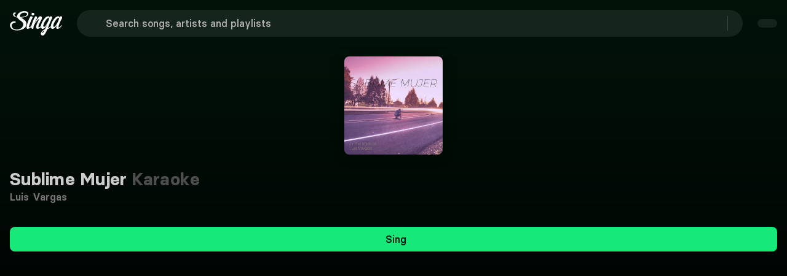

--- FILE ---
content_type: text/html;charset=utf-8
request_url: https://singa.com/en/artists/luis-vargas/sublime-mujer/5mz4k
body_size: 59829
content:
<!DOCTYPE html><html  lang="en"><head><meta charset="utf-8"><meta name="viewport" content="width=device-width, initial-scale=1"><title>Luis Vargas - Sublime Mujer Karaoke | Singa</title><link nonce="mq3KQVo+46jpr3axakUkht/0" rel="preconnect" href="https://sngnw-qa.com"><link nonce="mq3KQVo+46jpr3axakUkht/0" rel="preconnect" href="https://a.storyblok.com" crossorigin="anonymous"><style nonce="mq3KQVo+46jpr3axakUkht/0">body,button,input,optgroup,select,textarea{font-family:BasierSquare-Regular,-apple-system,BlinkMacSystemFont,Segoe UI,Roboto,Oxygen-Sans,Ubuntu,Cantarell,Helvetica Neue,sans-serif}a{color:#ccc;cursor:pointer;text-decoration:none}a strong{color:currentColor}a:hover{color:#e5e5e5}hr{background-color:#0a0a0a;border:none;height:2px;margin:1.5rem 0;display:block}img{max-width:100%;height:auto}input[type=checkbox],input[type=radio]{vertical-align:baseline}small{font-size:.875em}span{font-style:inherit;font-weight:inherit}strong{color:#fff;font-weight:700}blockquote,body,dd,dl,dt,fieldset,figure,h1,h2,h3,h4,h5,h6,hr,html,iframe,legend,li,ol,p,pre,textarea,ul{margin:0;padding:0}h1,h2,h3,h4,h5,h6{font-size:100%;font-weight:400}ul{list-style:none}button,input,select,textarea{margin:0}html{box-sizing:border-box}*,:after,:before{box-sizing:inherit}img,video{max-width:100%;height:auto}iframe{border:0}table{border-collapse:collapse;border-spacing:0}td,th{padding:0}td:not([align]),th:not([align]){text-align:inherit}.container{flex-grow:1;width:auto;margin:0 auto;position:relative}.container.is-fluid{width:100%;padding-left:32px;padding-right:32px;max-width:none!important}@media screen and (width>=1024px){.container{max-width:100%}}@media screen and (width<=1443px){.container.is-widescreen:not(.is-max-desktop){max-width:1380px}}@media screen and (width<=1823px){.container.is-fullhd:not(.is-max-desktop):not(.is-max-widescreen){max-width:1760px}}@media screen and (width>=1444px){.container:not(.is-max-desktop){max-width:1380px}}@media screen and (width>=1824px){.container:not(.is-max-desktop):not(.is-max-widescreen){max-width:1760px}}.section{padding:0 1rem}@media screen and (width>=1024px){.section{padding:0 3rem}.section.is-medium{padding:0 4.5rem}.section.is-large{padding:18rem 6rem}}.columns{margin-top:-.75rem;margin-left:-.75rem;margin-right:-.75rem;display:flex}.columns:last-child{margin-bottom:-.75rem}.columns:not(:last-child){margin-bottom:.75rem}.columns.is-mobile{display:flex}.columns.is-multiline{flex-wrap:wrap}.columns.is-variable{--columnGap:.75rem}@media print,screen and (width>=769px){.columns:not(.is-desktop){display:flex}}@media screen and (width>=1024px){.columns.is-desktop{display:flex}}.column{flex:1 1 0;padding:.75rem;display:block}.column.is-narrow{flex:none}.column.is-full{flex:none;width:100%}.column.is-three-quarters{flex:none;width:75%}.column.is-two-thirds{flex:none;width:66.6666%}.column.is-half{flex:none;width:50%}.column.is-one-third{flex:none;width:33.3333%}.column.is-one-quarter{flex:none;width:25%}.column.is-one-fifth{flex:none;width:20%}.column.is-two-fifths{flex:none;width:40%}.column.is-three-fifths{flex:none;width:60%}.column.is-four-fifths{flex:none;width:80%}@media screen and (width<=768px){.column.is-1-mobile{flex:none;width:8.33333%}.column.is-2-mobile{flex:none;width:16.6667%}.column.is-3-mobile{flex:none;width:25%}.column.is-4-mobile{flex:none;width:33.3333%}.column.is-5-mobile{flex:none;width:41.6667%}.column.is-6-mobile{flex:none;width:50%}.column.is-7-mobile{flex:none;width:58.3333%}.column.is-8-mobile{flex:none;width:66.6667%}.column.is-9-mobile{flex:none;width:75%}.column.is-10-mobile{flex:none;width:83.3333%}.column.is-11-mobile{flex:none;width:91.6667%}.column.is-12-mobile{flex:none;width:100%}}@media print,screen and (width>=769px){.column.is-1-tablet{flex:none;width:8.33333%}.column.is-2-tablet{flex:none;width:16.6667%}.column.is-3-tablet{flex:none;width:25%}.column.is-4-tablet{flex:none;width:33.3333%}.column.is-5-tablet{flex:none;width:41.6667%}.column.is-6-tablet{flex:none;width:50%}.column.is-7-tablet{flex:none;width:58.3333%}.column.is-8-tablet{flex:none;width:66.6667%}.column.is-9-tablet{flex:none;width:75%}.column.is-10-tablet{flex:none;width:83.3333%}.column.is-11-tablet{flex:none;width:91.6667%}.column.is-12-tablet{flex:none;width:100%}}@media screen and (width>=1024px){.column.is-1-desktop{flex:none;width:8.33333%}.column.is-2-desktop{flex:none;width:16.6667%}.column.is-3-desktop{flex:none;width:25%}.column.is-4-desktop{flex:none;width:33.3333%}.column.is-5-desktop{flex:none;width:41.6667%}.column.is-6-desktop{flex:none;width:50%}.column.is-7-desktop{flex:none;width:58.3333%}.column.is-8-desktop{flex:none;width:66.6667%}.column.is-9-desktop{flex:none;width:75%}.column.is-10-desktop{flex:none;width:83.3333%}.column.is-11-desktop{flex:none;width:91.6667%}.column.is-12-desktop{flex:none;width:100%}.column.is-one-fifth-desktop{flex:none;width:20%}}@media screen and (width>=1444px){.column.is-1-widescreen{flex:none;width:8.33333%}.column.is-2-widescreen{flex:none;width:16.6667%}.column.is-3-widescreen{flex:none;width:25%}.column.is-4-widescreen{flex:none;width:33.3333%}.column.is-5-widescreen{flex:none;width:41.6667%}.column.is-6-widescreen{flex:none;width:50%}.column.is-7-widescreen{flex:none;width:58.3333%}.column.is-8-widescreen{flex:none;width:66.6667%}.column.is-9-widescreen{flex:none;width:75%}.column.is-10-widescreen{flex:none;width:83.3333%}.column.is-11-widescreen{flex:none;width:91.6667%}.column.is-12-widescreen{flex:none;width:100%}}@media screen and (width>=1824px){.column.is-1-fullhd{flex:none;width:8.33333%}.column.is-2-fullhd{flex:none;width:16.6667%}.column.is-3-fullhd{flex:none;width:25%}.column.is-4-fullhd{flex:none;width:33.3333%}.column.is-5-fullhd{flex:none;width:41.6667%}.column.is-6-fullhd{flex:none;width:50%}.column.is-7-fullhd{flex:none;width:58.3333%}.column.is-8-fullhd{flex:none;width:66.6667%}.column.is-9-fullhd{flex:none;width:75%}.column.is-10-fullhd{flex:none;width:83.3333%}.column.is-11-fullhd{flex:none;width:91.6667%}.column.is-12-fullhd{flex:none;width:100%}}@media screen and (width<=499px){.is-6-mobile-small{width:50%!important}}.is-active{color:#1a1a1a}.is-active,.is-selected{background-color:#17e87a}.is-dark{color:findColorInvert(#363636);background-color:#0d0d0d;border-color:#0d0d0d}.is-icon{justify-content:center;align-items:center;width:2.5em;height:2.5em;padding:0;display:inline-flex}@media screen and (width<=768px){.is-mobile{display:block}}.is-multiline{flex-wrap:wrap}.is-small{height:2em;padding-left:.75em;padding-right:.75em;font-size:.875rem}.is-medium{height:2.5em;padding-left:1em;padding-right:1em;font-size:1.125rem}.is-large{height:3em;padding-left:1.5em;padding-right:1.5em;font-size:1.25rem}.is-full-width{width:100%}.is-loading{color:#0000;pointer-events:none;position:relative}.is-loading:after{content:"";border:2px solid #0000;border-color:#0000 #0000 #333 #333;border-radius:50%;width:1em;height:1em;margin-top:0;margin-left:0;animation:.5s linear infinite spinAround;display:block;position:absolute;top:calc(50% - .5em);left:calc(50% - .5em)}.is-disabled{opacity:.5;pointer-events:none}.is-text-cta{color:#ccc;background-color:#0000;border-color:#0000;text-decoration:underline}.is-text-cta:hover{color:#e5e5e5}.is-regular{font-weight:400}.is-pill{border-radius:9999px}@keyframes spinAround{0%{transform:rotate(0)}to{transform:rotate(1turn)}}.queue-notification-icon{color:#17e87a}.container-storyblok{margin:auto;max-width:1444px!important}html{-moz-text-size-adjust:100%;text-size-adjust:100%;font-size:16px;font-size:var(--base-font-size);-moz-osx-font-smoothing:grayscale;-webkit-font-smoothing:antialiased;min-width:300px;text-rendering:optimizeLegibility;background-color:#000;overflow-x:initial!important;overflow-y:initial!important}article,aside,figure,footer,header,hgroup,section,textarea{display:block}body{color:#fff;margin:0;font-size:1em;font-weight:400;line-height:1.5}</style><style nonce="mq3KQVo+46jpr3axakUkht/0">@font-face{font-family:BasierSquare;src:local(BasierSquare SemiBold),url(/fonts/basiersquare-600.woff2)format("woff2");font-display:swap;font-weight:600;font-style:normal}@font-face{font-family:BasierSquare;src:local(BasierSquare SemiBold Italic),url(/fonts/basiersquare-600-italic.woff2)format("woff2");font-display:swap;font-weight:600;font-style:italic}@font-face{font-family:BasierSquare;src:local(BasierSquare Medium Italic),url(/fonts/basiersquare-500-italic.woff2)format("woff2");font-display:swap;font-weight:500;font-style:italic}@font-face{font-family:BasierSquare;src:local(BasierSquare Bold),url(/fonts/basiersquare-700.woff2)format("woff2");font-display:swap;font-weight:700;font-style:normal}@font-face{font-family:BasierSquare;src:local(BasierSquare Medium),url(/fonts/basiersquare-500.woff2)format("woff2");font-display:swap;font-weight:500;font-style:normal}@font-face{font-family:BasierSquare;src:local(BasierSquare Bold Italic),url(/fonts/basiersquare-700-italic.woff2)format("woff2");font-display:swap;font-weight:700;font-style:italic}@font-face{font-family:BasierSquare;src:local(BasierSquare Regular),local(BasierSquare),url(/fonts/basiersquare.woff2)format("woff2");font-display:swap;font-weight:400;font-style:normal}@font-face{font-family:BasierSquare;src:local(BasierSquare Regular Italic),local(BasierSquare Italic),url(/fonts/basiersquare-italic.woff2)format("woff2");font-display:swap;font-weight:400;font-style:italic}:root{--base-font-size:16px;--lightningcss-light: ;--lightningcss-dark:initial;color-scheme:dark}#iterable-iframe{color-scheme:normal;padding-left:16px!important;padding-right:16px!important}span{font-family:BasierSquare,-apple-system,BlinkMacSystemFont,Segoe UI,Roboto,Oxygen-Sans,Ubuntu,Cantarell,Helvetica Neue,sans-serif;font-weight:400}.full-screen{font-size:var(--base-font-size);z-index:1}ul{width:100%;margin-block-end:0}.button .button-wrapper{justify-content:center;display:inline-flex}.page-enter-from{opacity:0}.page-enter-active,.page-leave-active{transition:all .2s}.page-enter,.page-leave-to{opacity:0}.slide-left-enter-active,.slide-left-leave-active,.slide-right-enter-active,.slide-right-leave-active{transition:all .2s}.slide-left-enter-from,.slide-left-leave-to{opacity:0;transform:translate(200px)}.slide-right-enter-from,.slide-right-leave-to{opacity:0;transform:translate(-200px)}.fade-enter-active,.fade-leave-active{transition:opacity 86ms ease-out}.fade-enter,.fade-enter-from,.fade-leave-to{opacity:0}.flex-wrap-nowrap{flex-wrap:nowrap!important}.flex-wrap-wrap{flex-wrap:wrap!important}.flex-direction-row{flex-direction:row!important}.flex-direction-column{flex-direction:column!important}.justify-center{justify-content:center!important}.justify-start{justify-content:flex-start!important}.justify-end{justify-content:flex-end!important}.justify-between{justify-content:space-between!important}.items-center{align-items:center!important}.items-flex-start{align-items:flex-start!important}.items-flex-end{align-items:flex-end!important}.menu-content{transform-origin:var(--reka-dropdown-menu-content-transform-origin);animation:.2s ease-out scaleIn}@keyframes scaleIn{0%{opacity:0;transform:translateY(2px)scale(.98)}to{opacity:1;transform:translateY(0)scale(1)}}#sentry-feedback{--background:#333;--accent-background:#17e87a;--accent-foreground:#000}.font-basier-regular{font-style:normal}.font-basier-regular,.font-basier-regular-italic{text-rendering:optimizeLegibility;-webkit-font-smoothing:antialiased;font-family:BasierSquare,-apple-system,BlinkMacSystemFont,Segoe UI,Roboto,Oxygen-Sans,Ubuntu,Cantarell,Helvetica Neue,sans-serif;font-weight:400}.font-basier-regular-italic{font-style:italic}.font-basier-medium{font-style:normal}.font-basier-medium,.font-basier-medium-italic{text-rendering:optimizeLegibility;-webkit-font-smoothing:antialiased;font-family:BasierSquare,-apple-system,BlinkMacSystemFont,Segoe UI,Roboto,Oxygen-Sans,Ubuntu,Cantarell,Helvetica Neue,sans-serif;font-weight:500}.font-basier-medium-italic{font-style:italic}.font-basier-semiBold{font-style:normal}.font-basier-semiBold,.font-basier-semiBold-italic{text-rendering:optimizeLegibility;-webkit-font-smoothing:antialiased;font-family:BasierSquare,-apple-system,BlinkMacSystemFont,Segoe UI,Roboto,Oxygen-Sans,Ubuntu,Cantarell,Helvetica Neue,sans-serif;font-weight:600}.font-basier-semiBold-italic{font-style:italic}.font-basier-bold{font-style:normal}.font-basier-bold,.font-basier-bold-italic{text-rendering:optimizeLegibility;-webkit-font-smoothing:antialiased;font-family:BasierSquare,-apple-system,BlinkMacSystemFont,Segoe UI,Roboto,Oxygen-Sans,Ubuntu,Cantarell,Helvetica Neue,sans-serif;font-weight:700}.font-basier-bold-italic{font-style:italic}</style><style nonce="mq3KQVo+46jpr3axakUkht/0">.wrapper[data-v-59073b9a]{justify-content:center;align-items:center;min-height:217px;display:flex}.img[data-v-59073b9a]{-o-object-fit:cover;object-fit:cover;z-index:1;max-width:146px;height:auto;position:relative}.svg[data-v-59073b9a]{position:absolute;top:0}@media (width>=768px){.svg[data-v-59073b9a]{width:100%;position:absolute}}</style><style nonce="mq3KQVo+46jpr3axakUkht/0">.base-icon[data-v-680445f0]{display:flex}.base-icon[data-v-680445f0],.base-icon svg[data-v-680445f0]{width:100%;height:100%}.base-icon .social-icon[data-v-680445f0]{width:28px;height:28px}</style><style nonce="mq3KQVo+46jpr3axakUkht/0">.singa-icon[data-v-38b7bddd]{z-index:inherit;justify-content:center;align-items:center;display:inline-flex}.is-primary[data-v-38b7bddd]{color:#17e87a}</style><style nonce="mq3KQVo+46jpr3axakUkht/0">@font-face{font-family:BasierSquare;src:local(BasierSquare Regular),local(BasierSquare),url(/fonts/basiersquare.woff2)format("woff2");font-display:swap;font-weight:400;font-style:normal}@font-face{font-family:BasierSquare;src:local(BasierSquare Medium),url(/fonts/basiersquare-500.woff2)format("woff2");font-display:swap;font-weight:500;font-style:normal}@font-face{font-family:BasierSquare;src:local(BasierSquare Medium Italic),url(/fonts/basiersquare-500-italic.woff2)format("woff2");font-display:swap;font-weight:500;font-style:italic}@font-face{font-family:BasierSquare;src:local(BasierSquare Bold),url(/fonts/basiersquare-700.woff2)format("woff2");font-display:swap;font-weight:700;font-style:normal}@font-face{font-family:BasierSquare;src:local(BasierSquare Bold Italic),url(/fonts/basiersquare-700-italic.woff2)format("woff2");font-display:swap;font-weight:700;font-style:italic}@font-face{font-family:BasierSquare;src:local(BasierSquare Regular Italic),local(BasierSquare Italic),url(/fonts/basiersquare-italic.woff2)format("woff2");font-display:swap;font-weight:400;font-style:italic}@font-face{font-family:BasierSquare;src:local(BasierSquare SemiBold),url(/fonts/basiersquare-600.woff2)format("woff2");font-display:swap;font-weight:600;font-style:normal}@font-face{font-family:BasierSquare;src:local(BasierSquare SemiBold Italic),url(/fonts/basiersquare-600-italic.woff2)format("woff2");font-display:swap;font-weight:600;font-style:italic}.button[data-v-b5fda65b]{appearance:none;box-shadow:none;cursor:pointer;text-align:center;vertical-align:top;white-space:nowrap;border:none;border-radius:8px;justify-content:center;align-items:center;width:fit-content;height:auto;padding:calc(.5em - 1px) 1em;font-size:1rem;line-height:1.5;text-decoration:none;display:inline-flex;position:relative}.button[data-v-b5fda65b]:disabled{box-shadow:none;cursor:not-allowed;opacity:.5}.button span[data-v-b5fda65b]{font:inherit}.button[data-v-b5fda65b]:not(.btn-stacked):not(.is-text-cta){font-family:BasierSquare,-apple-system,BlinkMacSystemFont,Segoe UI,Roboto,Oxygen-Sans,Ubuntu,Cantarell,Helvetica Neue,sans-serif;font-style:normal;font-weight:500}.button.is-small[data-v-b5fda65b]{border-radius:8px;padding:8px 16px;font-size:.875rem}.button.is-small .button-wrapper.icon-right .singa-icon[data-v-b5fda65b]{font-size:16px!important}.button.is-small span[data-v-b5fda65b]:not(.singa-icon),.button.is-small:not(.is-icon-only) span.singa-icon[data-v-b5fda65b]{font-size:16px}.button.is-normal[data-v-b5fda65b]{font-size:1rem}.button.is-medium[data-v-b5fda65b]{height:2.5em;padding-left:1em;padding-right:1em;font-size:1.125rem}.button.is-large[data-v-b5fda65b]{height:3em;padding-left:1.5em;padding-right:1.5em;font-size:1.25rem}.button.is-primary[data-v-b5fda65b]{background-color:#17e87a;color:#0a0a0a!important}.button.is-primary[data-v-b5fda65b]:hover{background-color:#12b961}.button.is-primary[data-v-b5fda65b]:active{background-color:#0e8b49}.button.is-success[data-v-b5fda65b]{color:#1a1a1a;background-color:#17e87a;border-color:#17e87a}.button.is-success[data-v-b5fda65b]:hover{background-color:#095d31;border-color:#095d31}.button.is-purple[data-v-b5fda65b]{color:#fff;background-color:#5a50af}.button.is-purple[data-v-b5fda65b]:hover{background-color:#48408c}.button.is-danger[data-v-b5fda65b]{color:#fff;background-color:#d33f2c;border-color:#a93223}.button.is-danger[data-v-b5fda65b]:hover{background-color:#a93223}.button.is-danger[data-v-b5fda65b]:active{background-color:#7f261a}.button.is-warning[data-v-b5fda65b]{color:#1a1a1a;background-color:#eac115;border-color:#eac115}.button.is-warning[data-v-b5fda65b]:hover{background-color:#5e4d08;border-color:#5e4d08}.button.is-info[data-v-b5fda65b]{color:#1a1a1a;background-color:#17e87a;border-color:#17e87a}.button.is-info[data-v-b5fda65b]:hover{background-color:#095d31;border-color:#095d31}.button.is-white[data-v-b5fda65b]{color:#000;background-color:#fff;border-color:#0000}.button.is-white[data-v-b5fda65b]:hover{background-color:#e5e5e5}.button.is-white[data-v-b5fda65b]:active{background-color:#ccc}.button.is-dark[data-v-b5fda65b]{color:#ccc;background-color:#333;border:#0000}.button.is-dark[data-v-b5fda65b]:hover{background-color:#4d4d4d!important}.button.is-dark[data-v-b5fda65b]:active{background-color:#757575!important}.button.is-transparent-dark[data-v-b5fda65b]{color:#ccc;background-color:#ffffff14;border:#0000}.button.is-transparent-dark[data-v-b5fda65b]:hover:not(.tab-button){background-color:#ffffff1f!important}.button.is-transparent-dark[data-v-b5fda65b]:active:not(.tab-button){background-color:#ffffff14!important}.button.is-outlined-black[data-v-b5fda65b]{color:#000;background-color:#0000;border:1px solid #000}.button.is-outlined-black[data-v-b5fda65b]:hover{background-color:#e5e5e5}.button.is-outlined-black[data-v-b5fda65b]:active{background-color:#ccc}.button.is-ghost[data-v-b5fda65b]{color:#ccc;background-color:#0000}.button.is-ghost[data-v-b5fda65b]:hover{background-color:#ffffff1f}.button.is-ghost[data-v-b5fda65b]:active{background-color:#ffffff14}.button.is-full-ghost[data-v-b5fda65b]{background-color:#0000;border:none}.button.is-full-ghost.is-danger[data-v-b5fda65b]{color:#e58c80;background:0 0}.button.is-full-ghost.is-danger[data-v-b5fda65b]:hover{color:#d33f2c;background:0 0}.button.is-full-ghost[data-v-b5fda65b]:hover{background-color:#0000}.button.is-text[data-v-b5fda65b]{text-decoration:underline}.button.is-text[data-v-b5fda65b],.button.is-text[data-v-b5fda65b]:active,.button.is-text[data-v-b5fda65b]:focus,.button.is-text[data-v-b5fda65b]:hover{color:#fff;background-color:#0000;border-color:#0000}.button.is-rounded[data-v-b5fda65b]{border-radius:9999px}.button.is-outlined[data-v-b5fda65b]{color:#17e87a;background-color:#0000;border-color:#17e87a}.button.is-outlined[data-v-b5fda65b]:focus,.button.is-outlined[data-v-b5fda65b]:hover{color:#1a1a1a;background-color:#17e87a;border-color:#17e87a}.button.is-outlined[data-v-b5fda65b]:active{color:#1a1a1a;background-color:#095d31}.button.is-inverted[data-v-b5fda65b]{color:#1a1a1a;background-color:#17e87a;border-color:#17e87a}.button.is-inverted[data-v-b5fda65b]:active,.button.is-inverted[data-v-b5fda65b]:focus,.button.is-inverted[data-v-b5fda65b]:hover{color:#17e87a;background-color:#0000;border-color:#17e87a}.button.is-loading[data-v-b5fda65b]{pointer-events:none;color:#0000!important}.button.is-loading[data-v-b5fda65b]:after{content:"";border:2px solid #0000;border-color:#0000 #0000 #333 #333;border-radius:50%;width:1em;height:1em;margin-top:0;margin-left:0;animation:.5s linear infinite spinAround-b5fda65b;display:block;position:relative;top:calc(50% - .5em);left:calc(50% - .5em);position:absolute!important}.button.is-static[data-v-b5fda65b]{box-shadow:none;color:#fff;cursor:default;pointer-events:none;background-color:#0000;border-color:#0000}.button.is-expanded[data-v-b5fda65b],.button.is-fullwidth[data-v-b5fda65b]{width:100%;display:flex}.button.is-full-width[data-v-b5fda65b]{width:100%}.button.is-pill[data-v-b5fda65b]{margin-top:6px;padding:0 8px}.button.is-pill span[data-v-b5fda65b]{letter-spacing:.1px!important;font-size:14px!important;line-height:20px!important}.button.is-icon[data-v-b5fda65b]{color:#ccc;background-color:#0000;border:none;padding:0}.button.is-icon[data-v-b5fda65b]:hover{color:#fff}.button.versions-preview-button[data-v-b5fda65b]{padding:12px 56px!important}.button.is-regular[data-v-b5fda65b]{padding:12px 32px}.button.is-regular[data-v-b5fda65b],.button.is-regular-narrow[data-v-b5fda65b]{border-radius:8px;letter-spacing:.1px!important;font-size:16px!important;line-height:24px!important}.button.is-regular-narrow[data-v-b5fda65b]{padding:12px 24px}.button.dropdown-button-small[data-v-b5fda65b]{padding:8px 16px 8px 20px}.button.dropdown-button-regular[data-v-b5fda65b]{padding:12px 16px 12px 24px}.button.dropdown-button-regular .singa-icon[data-v-b5fda65b],.button.dropdown-button-small .singa-icon[data-v-b5fda65b]{width:16px;height:16px;margin:0 0 0 16px!important}.button.is-language-select.dropdown-button-regular[data-v-b5fda65b],.button.is-language-select.dropdown-button-small[data-v-b5fda65b]{padding:8px 16px 8px 12px}.button.is-language-select.dropdown-button-regular .singa-icon[data-v-b5fda65b],.button.is-language-select.dropdown-button-small .singa-icon[data-v-b5fda65b]{margin:0!important}.button.is-language-select.dropdown-button-regular .singa-icon.icon-left[data-v-b5fda65b],.button.is-language-select.dropdown-button-small .singa-icon.icon-left[data-v-b5fda65b]{margin:0 8px 0 0!important}.button.is-language-select.dropdown-button-regular .singa-icon.icon-right[data-v-b5fda65b],.button.is-language-select.dropdown-button-small .singa-icon.icon-right[data-v-b5fda65b]{margin:0 0 0 8px!important}.button.is-language-select.dropdown-button-regular .button-wrapper.icon-left .singa-icon[data-v-b5fda65b],.button.is-language-select.dropdown-button-small .button-wrapper.icon-left .singa-icon[data-v-b5fda65b]{width:22px!important;height:22px!important}.button.is-text-cta[data-v-b5fda65b]{padding:0}.button.is-text-cta[data-v-b5fda65b]:not(:hover){color:inherit}.button.is-text-cta[data-v-b5fda65b]:focus{box-shadow:none;text-decoration:underline}.button.nav-dropdown-button[data-v-b5fda65b]:hover{background-color:#17e87a}.button.discover-list-button[data-v-b5fda65b]{min-width:135px}.singa-icon[data-v-b5fda65b],.singa-icon[data-v-b5fda65b]:first-child:last-child{margin-left:0;margin-right:0}.singa-icon[data-v-b5fda65b]:first-child:not(:last-child){margin-left:0;margin-right:8px}.singa-icon[data-v-b5fda65b]:last-child:not(:first-child){margin-left:8px;margin-right:0}.icon-right[data-v-b5fda65b]{margin-left:8px}.icon-left[data-v-b5fda65b]{margin-right:8px}.button-wrapper[data-v-b5fda65b]{justify-content:center;align-items:center;display:inline-flex}.button-wrapper span[data-v-b5fda65b]{text-overflow:ellipsis;overflow:hidden}.btn-sharp[data-v-b5fda65b]{border-radius:0}.button-stacked[data-v-b5fda65b]{text-align:center;padding:6px 16px}.button-stacked svg[data-v-b5fda65b]{margin:6px auto;display:block}.auth-wrap .is-transparent-dark[data-v-b5fda65b]{background-color:#ffffff29}.auth-wrap .is-transparent-dark span[data-v-b5fda65b]{color:#ccc;font-family:BasierSquare,-apple-system,BlinkMacSystemFont,Segoe UI,Roboto,Oxygen-Sans,Ubuntu,Cantarell,Helvetica Neue,sans-serif;font-style:normal;font-weight:500}.discover-list-button[data-v-b5fda65b]{min-width:135px}@keyframes spinAround-b5fda65b{0%{transform:rotate(0)}to{transform:rotate(1turn)}}</style><style nonce="mq3KQVo+46jpr3axakUkht/0">.offer-banner[data-v-77e8b6f0]{text-align:center;border-radius:8px;margin:0 auto 16px;padding:8px;transition:background-color .3s}.offer-banner.narrow[data-v-77e8b6f0]{max-width:706px}@media (height>=650px){.offer-banner[data-v-77e8b6f0]{padding:16px}}@media (height>=735px){.offer-banner[data-v-77e8b6f0]{padding:24px}}@media (height>=850px){.offer-banner[data-v-77e8b6f0]{margin:0 auto 8px}}.offer-content[data-v-77e8b6f0]{flex-direction:column;align-items:center;display:flex}.offer-text[data-v-77e8b6f0]{color:#f2f2f2;letter-spacing:.1px!important;font-size:14px!important;line-height:20px!important}.offer-text span[data-v-77e8b6f0]{font:inherit}@media (height>=620px) and (width>=500px){.offer-text[data-v-77e8b6f0]{letter-spacing:.1px!important;font-size:16px!important;line-height:24px!important}}.offer-cta[data-v-77e8b6f0] .button{color:#fff;background:0 0;border:none;min-width:auto;margin:0;padding:0;font-weight:400;text-decoration:underline}.offer-cta[data-v-77e8b6f0] .button:hover{background:0 0;text-decoration:none}</style><style nonce="mq3KQVo+46jpr3axakUkht/0">@font-face{font-family:BasierSquare;src:local(BasierSquare Regular),local(BasierSquare),url(/fonts/basiersquare.woff2)format("woff2");font-display:swap;font-weight:400;font-style:normal}@font-face{font-family:BasierSquare;src:local(BasierSquare Regular Italic),local(BasierSquare Italic),url(/fonts/basiersquare-italic.woff2)format("woff2");font-display:swap;font-weight:400;font-style:italic}@font-face{font-family:BasierSquare;src:local(BasierSquare Medium),url(/fonts/basiersquare-500.woff2)format("woff2");font-display:swap;font-weight:500;font-style:normal}@font-face{font-family:BasierSquare;src:local(BasierSquare Medium Italic),url(/fonts/basiersquare-500-italic.woff2)format("woff2");font-display:swap;font-weight:500;font-style:italic}@font-face{font-family:BasierSquare;src:local(BasierSquare SemiBold),url(/fonts/basiersquare-600.woff2)format("woff2");font-display:swap;font-weight:600;font-style:normal}@font-face{font-family:BasierSquare;src:local(BasierSquare SemiBold Italic),url(/fonts/basiersquare-600-italic.woff2)format("woff2");font-display:swap;font-weight:600;font-style:italic}@font-face{font-family:BasierSquare;src:local(BasierSquare Bold),url(/fonts/basiersquare-700.woff2)format("woff2");font-display:swap;font-weight:700;font-style:normal}@font-face{font-family:BasierSquare;src:local(BasierSquare Bold Italic),url(/fonts/basiersquare-700-italic.woff2)format("woff2");font-display:swap;font-weight:700;font-style:italic}.narrow[data-v-e897879a]{max-width:706px}.custom-offer-wrap[data-v-e897879a]{text-align:center;background-color:#5a50af;border-radius:8px;margin:0 auto 16px;padding:8px}.custom-offer-wrap div[data-v-e897879a]{letter-spacing:.1px!important;font-size:14px!important;line-height:20px!important}@media (height>=620px) and (width>=500px){.custom-offer-wrap div[data-v-e897879a]{letter-spacing:.1px!important;font-size:16px!important;line-height:24px!important}}@media (height>=650px){.custom-offer-wrap[data-v-e897879a]{padding:16px}}@media (height>=735px){.custom-offer-wrap[data-v-e897879a]{padding:24px}}@media (height>=850px){.custom-offer-wrap[data-v-e897879a]{margin:0 auto 8px}}.custom-offer-wrap .custom-offer-cta[data-v-e897879a] a{color:#fff;background:0 0;border:none;padding:0;font-family:BasierSquare,-apple-system,BlinkMacSystemFont,Segoe UI,Roboto,Oxygen-Sans,Ubuntu,Cantarell,Helvetica Neue,sans-serif;font-style:normal;font-weight:600;text-decoration:underline}.custom-offer-wrap .custom-offer-cta[data-v-e897879a] a:hover:not(:disabled){color:#b2b2b2}.custom-offer-wrap .custom-offer-cta[data-v-e897879a] a:disabled{cursor:not-allowed;opacity:.6}</style><style nonce="mq3KQVo+46jpr3axakUkht/0">@font-face{font-family:BasierSquare;src:local(BasierSquare Regular),local(BasierSquare),url(/fonts/basiersquare.woff2)format("woff2");font-display:swap;font-weight:400;font-style:normal}@font-face{font-family:BasierSquare;src:local(BasierSquare Regular Italic),local(BasierSquare Italic),url(/fonts/basiersquare-italic.woff2)format("woff2");font-display:swap;font-weight:400;font-style:italic}@font-face{font-family:BasierSquare;src:local(BasierSquare Medium),url(/fonts/basiersquare-500.woff2)format("woff2");font-display:swap;font-weight:500;font-style:normal}@font-face{font-family:BasierSquare;src:local(BasierSquare Medium Italic),url(/fonts/basiersquare-500-italic.woff2)format("woff2");font-display:swap;font-weight:500;font-style:italic}@font-face{font-family:BasierSquare;src:local(BasierSquare SemiBold),url(/fonts/basiersquare-600.woff2)format("woff2");font-display:swap;font-weight:600;font-style:normal}@font-face{font-family:BasierSquare;src:local(BasierSquare SemiBold Italic),url(/fonts/basiersquare-600-italic.woff2)format("woff2");font-display:swap;font-weight:600;font-style:italic}@font-face{font-family:BasierSquare;src:local(BasierSquare Bold),url(/fonts/basiersquare-700.woff2)format("woff2");font-display:swap;font-weight:700;font-style:normal}@font-face{font-family:BasierSquare;src:local(BasierSquare Bold Italic),url(/fonts/basiersquare-700-italic.woff2)format("woff2");font-display:swap;font-weight:700;font-style:italic}.feature-list[data-v-9ae416f6]{flex-direction:column;justify-content:space-around;align-items:flex-start;gap:2px;display:none}@media (height>=600px){.feature-list[data-v-9ae416f6]{display:flex}}@media (width>=769px){.feature-list[data-v-9ae416f6]{flex-direction:row;gap:0}}.green-check[data-v-9ae416f6]{color:#17e87a;width:20px;height:20px;margin-right:4px}.feature[data-v-9ae416f6]{align-items:center;display:flex}.products-header[data-v-9ae416f6]{color:#e5e5e5;text-align:center;padding:0 0 16px;letter-spacing:.1px!important;font-size:16px!important;line-height:24px!important}@media (height>=560px){.products-header[data-v-9ae416f6]{padding:16px 0}}@media (width>=769px){.products-header[data-v-9ae416f6]{padding:0 0 32px}}.title-text[data-v-9ae416f6]{color:#f2f2f2;padding-bottom:0;font-family:BasierSquare,-apple-system,BlinkMacSystemFont,Segoe UI,Roboto,Oxygen-Sans,Ubuntu,Cantarell,Helvetica Neue,sans-serif;font-style:normal;font-weight:700;letter-spacing:.2px!important;font-size:24px!important;line-height:120%!important}@media (height>=570px){.title-text[data-v-9ae416f6]{padding-bottom:8px}}@media (width>=769px) and (height>=660px){.title-text[data-v-9ae416f6]{padding-bottom:16px;letter-spacing:.3px!important;font-size:40px!important;line-height:120%!important}}</style><style nonce="mq3KQVo+46jpr3axakUkht/0">@font-face{font-family:BasierSquare;src:local(BasierSquare Regular),local(BasierSquare),url(/fonts/basiersquare.woff2)format("woff2");font-display:swap;font-weight:400;font-style:normal}@font-face{font-family:BasierSquare;src:local(BasierSquare Regular Italic),local(BasierSquare Italic),url(/fonts/basiersquare-italic.woff2)format("woff2");font-display:swap;font-weight:400;font-style:italic}@font-face{font-family:BasierSquare;src:local(BasierSquare Medium),url(/fonts/basiersquare-500.woff2)format("woff2");font-display:swap;font-weight:500;font-style:normal}@font-face{font-family:BasierSquare;src:local(BasierSquare Medium Italic),url(/fonts/basiersquare-500-italic.woff2)format("woff2");font-display:swap;font-weight:500;font-style:italic}@font-face{font-family:BasierSquare;src:local(BasierSquare SemiBold),url(/fonts/basiersquare-600.woff2)format("woff2");font-display:swap;font-weight:600;font-style:normal}@font-face{font-family:BasierSquare;src:local(BasierSquare SemiBold Italic),url(/fonts/basiersquare-600-italic.woff2)format("woff2");font-display:swap;font-weight:600;font-style:italic}@font-face{font-family:BasierSquare;src:local(BasierSquare Bold),url(/fonts/basiersquare-700.woff2)format("woff2");font-display:swap;font-weight:700;font-style:normal}@font-face{font-family:BasierSquare;src:local(BasierSquare Bold Italic),url(/fonts/basiersquare-700-italic.woff2)format("woff2");font-display:swap;font-weight:700;font-style:italic}@keyframes shimmer-956478d4{0%{background-position:-200px -200px}to{background-position:200px 200px}}.skeleton-item[data-v-956478d4]{background:linear-gradient(to bottom right,#fff0 8%,#ffffff0f 18%,#fff0 33%) 0 0/400% 400%}.row-skeleton-item[data-v-956478d4],.skeleton-item[data-v-956478d4]{animation:1.5s linear infinite shimmer-956478d4}.row-skeleton-item[data-v-956478d4]{background:linear-gradient(to bottom right,#fff0 8%,#ffffff0f 18%,#fff0 33%) 0 0/800% 800%}.column-item[data-v-956478d4]{background-color:#ffffff0a;border-radius:8px;flex-direction:column;justify-content:flex-start;align-items:center;width:100%;padding:12px;display:flex}.column-item.no-background[data-v-956478d4]{background-color:#0000}.genre-item[data-v-956478d4]{background-color:#ffffff0a;border-radius:8px;flex-direction:column;justify-content:flex-start;align-items:center;min-width:100px;min-height:128px;padding:16px;display:flex;position:relative}.skeleton-img[data-v-956478d4]{border-radius:4px;min-width:109px;min-height:109px}.skeleton-artist-img[data-v-956478d4],.skeleton-img[data-v-956478d4]{aspect-ratio:1;background-color:#ffffff0a;width:100%}.skeleton-artist-img[data-v-956478d4]{border-radius:1000px;overflow:hidden}.skeleton-artist-img.artist-row[data-v-956478d4]{width:48px;height:48px}.skeleton-texts[data-v-956478d4]{flex-direction:column;width:100%;height:81px;padding-top:16px;display:flex}.artist-row[data-v-956478d4]{display:flex}.artist-row.skeleton-texts[data-v-956478d4]{margin-left:16px!important;padding:16px 0 0!important}.artist-item[data-v-956478d4]{padding:20px}.artist-item .skeleton-texts[data-v-956478d4]{align-items:center;padding-top:24px}.skeleton-song[data-v-956478d4]{background-color:#ffffff0a;border-radius:4px;width:85px;height:18px;margin-bottom:16px}@media (width<=400px){.skeleton-song[data-v-956478d4]{width:68px}}.skeleton-artist[data-v-956478d4]:not(.artist-row){background-color:#ffffff0a;border-radius:4px;align-content:center;width:115px;height:15px;margin-bottom:8px}@media (width<=400px){.skeleton-artist[data-v-956478d4]:not(.artist-row){width:92px}}.genre-shape[data-v-956478d4]{border-radius:8px;position:absolute;top:0;left:0}@media (width>=769px){.row-wrap[data-v-956478d4]{background-color:#ffffff0a;padding:16px}.row-wrap.no-background[data-v-956478d4],.row-wrap.queue-row[data-v-956478d4],.row-wrap.singlist-row[data-v-956478d4]{background-color:#0000;padding:0}.row-wrap.no-background .row-item[data-v-956478d4]{padding:16px}}.row-item[data-v-956478d4]{border-radius:4px;padding:16px;display:flex}.row-item .skeleton-texts[data-v-956478d4]{flex-direction:column;justify-content:space-between;max-width:130px;height:48px;margin-left:16px;padding:4px 0}.row-item .skeleton-texts .skeleton-artist[data-v-956478d4],.row-item .skeleton-texts .skeleton-song[data-v-956478d4]{margin:0}.row-item .list-number[data-v-956478d4]{color:#757575;justify-content:flex-end;align-items:center;width:16px;margin-right:16px;padding:4px;display:flex}.skeleton-row-img[data-v-956478d4]{background-color:#ffffff0a;border-radius:4px;width:48px;height:48px}.seeAllButton[data-v-956478d4]{align-items:center;padding:16px;display:flex}.seeAllButton.numbered-list[data-v-956478d4]{padding-left:48px!important}.seeAllButton .see-all-text[data-v-956478d4]{color:#ccc;margin-left:16px;font-family:BasierSquare,-apple-system,BlinkMacSystemFont,Segoe UI,Roboto,Oxygen-Sans,Ubuntu,Cantarell,Helvetica Neue,sans-serif;font-style:normal;font-weight:500;letter-spacing:.1px!important;font-size:16px!important;line-height:24px!important}.skeleton-rectangle[data-v-956478d4]{background-color:#ffffff0a;border-radius:8px}.text-skeleton[data-v-956478d4]{display:flex;position:relative}.skeleton-text[data-v-956478d4]{background-color:#ffffff0a;border-radius:4px;display:inline-block}.hidden-text[data-v-956478d4]{font-family:inherit;font-size:inherit;font-weight:inherit;letter-spacing:inherit;pointer-events:none;visibility:hidden;white-space:nowrap;position:absolute}.queue-row .seeAllButton[data-v-956478d4]{display:none}.singlist-skeleton-grid[data-v-956478d4]{grid-gap:16px;grid-template-columns:repeat(auto-fill,minmax(130px,1fr));display:grid}@media (width>=769px){.singlist-skeleton-grid[data-v-956478d4]{grid-template-columns:repeat(auto-fill,minmax(170px,1fr))}}</style><style nonce="mq3KQVo+46jpr3axakUkht/0">[data-v-dfe49784] .dropdown-item{color:#ccc;cursor:pointer;background-color:#0000;letter-spacing:.1px!important;font-size:16px!important;line-height:24px!important}[data-v-dfe49784] .dropdown-item.nav-dropdown-button{background-color:#333}[data-v-dfe49784] .dropdown-item:not(.storyblok-item){padding:8px 24px}[data-v-dfe49784] .storyblok-item{padding:0}[data-v-dfe49784] .storyblok-item a{padding:8px 24px}[data-v-dfe49784] a.dropdown-item:hover{background-color:#ffffff14!important}.menu-content .dropdown-item[data-v-dfe49784]{color:#ccc;cursor:pointer;background-color:#0000;letter-spacing:.1px!important;font-size:16px!important;line-height:24px!important}.menu-content .dropdown-item[data-v-dfe49784]:hover{color:#fff;background-color:#ffffff14}.menu-content .dropdown-item.nav-dropdown-button[data-v-dfe49784]{background-color:#333}.menu-content .dropdown-item[data-v-dfe49784]:not(.storyblok-item){padding:8px 24px}.storyblok-item[data-v-dfe49784]{padding:0}.storyblok-item[data-v-dfe49784] a{padding:8px 24px}.storyblok-item[data-v-dfe49784] .button{justify-content:flex-start;width:100%;padding:8px 24px}[data-v-dfe49784] .link,[data-v-dfe49784] .link-wrapper{width:100%}[data-v-dfe49784] .link a:hover,[data-v-dfe49784] .link-wrapper a:hover{color:#fff}[data-v-dfe49784] .dropdown-item:hover{color:#fff;background-color:#ffffff14}[data-v-dfe49784] .button:hover{color:#fff!important}.dropdown-menu[data-v-dfe49784]{padding:8px 0}div[data-reka-popper-content-wrapper][data-v-dfe49784]{z-index:45!important}.nav-user-dropdown .dropdown-item[data-v-dfe49784],.nav-user-dropdown .dropdown-item .link-wrapper[data-v-dfe49784],.nav-user-dropdown .dropdown-item.is-active[data-v-dfe49784]{padding:0;letter-spacing:.1px!important;border-radius:0!important;font-size:16px!important;line-height:24px!important}.nav-user-dropdown .dropdown-item .link-wrapper>.dropdown-item-clickable[data-v-dfe49784],.nav-user-dropdown .dropdown-item .link-wrapper>a[data-v-dfe49784],.nav-user-dropdown .dropdown-item.is-active>.dropdown-item-clickable[data-v-dfe49784],.nav-user-dropdown .dropdown-item.is-active>a[data-v-dfe49784],.nav-user-dropdown .dropdown-item>.dropdown-item-clickable[data-v-dfe49784],.nav-user-dropdown .dropdown-item>a[data-v-dfe49784]{padding:8px 24px}.nav-user-dropdown .dropdown-item.is-active[data-v-dfe49784]:hover:not(.nav-dropdown-button),.nav-user-dropdown .dropdown-item[data-v-dfe49784]:hover:not(.nav-dropdown-button){background:#ffffff14}.nav-user-dropdown .dropdown-item.is-active:hover:not(.nav-dropdown-button) a[data-v-dfe49784],.nav-user-dropdown .dropdown-item.is-active:hover:not(.nav-dropdown-button) button[data-v-dfe49784],.nav-user-dropdown .dropdown-item:hover:not(.nav-dropdown-button) a[data-v-dfe49784],.nav-user-dropdown .dropdown-item:hover:not(.nav-dropdown-button) button[data-v-dfe49784]{color:#fff}.nav-user-dropdown .dropdown-item.is-active.is-active[data-v-dfe49784]:not(:hover),.nav-user-dropdown .dropdown-item.is-active[data-v-dfe49784]:not(:hover){background-color:#0000}.filter-search .dropdown-item.is-active[data-v-dfe49784]:hover:not(.nav-dropdown-button),.filter-search .dropdown-item[data-v-dfe49784]:hover:not(.nav-dropdown-button),.nav-user-dropdown .dropdown-item.is-active[data-v-dfe49784]:hover:not(.nav-dropdown-button),.nav-user-dropdown .dropdown-item[data-v-dfe49784]:hover:not(.nav-dropdown-button){background:#ffffff14}.filter-search .dropdown-item.is-active:hover:not(.nav-dropdown-button) a[data-v-dfe49784],.filter-search .dropdown-item.is-active:hover:not(.nav-dropdown-button) button[data-v-dfe49784],.filter-search .dropdown-item:hover:not(.nav-dropdown-button) a[data-v-dfe49784],.filter-search .dropdown-item:hover:not(.nav-dropdown-button) button[data-v-dfe49784],.nav-user-dropdown .dropdown-item.is-active:hover:not(.nav-dropdown-button) a[data-v-dfe49784],.nav-user-dropdown .dropdown-item.is-active:hover:not(.nav-dropdown-button) button[data-v-dfe49784],.nav-user-dropdown .dropdown-item:hover:not(.nav-dropdown-button) a[data-v-dfe49784],.nav-user-dropdown .dropdown-item:hover:not(.nav-dropdown-button) button[data-v-dfe49784]{color:#fff}.filter-search .dropdown-item.is-active.is-active[data-v-dfe49784]:not(:hover),.filter-search .dropdown-item.is-active[data-v-dfe49784]:not(:hover),.nav-user-dropdown .dropdown-item.is-active.is-active[data-v-dfe49784]:not(:hover),.nav-user-dropdown .dropdown-item.is-active[data-v-dfe49784]:not(:hover){background-color:#0000}.pass-item[data-v-dfe49784]{justify-content:space-between!important;display:flex!important}</style><style nonce="mq3KQVo+46jpr3axakUkht/0">[data-v-edd36e9d] .dropdown-item{color:#ccc;cursor:pointer;background-color:#0000;letter-spacing:.1px!important;font-size:16px!important;line-height:24px!important}[data-v-edd36e9d] .dropdown-item:hover{color:#fff;background-color:#ffffff14}[data-v-edd36e9d] .dropdown-item.nav-dropdown-button{background-color:#333}[data-v-edd36e9d] .dropdown-item:not(.storyblok-item){padding:8px 24px}.storyblok-item[data-v-edd36e9d]{padding:0}[data-v-edd36e9d] a.dropdown-item:hover,[data-v-edd36e9d] .dropdown-item:hover{background-color:#ffffff14!important}[data-v-edd36e9d] .menu-content{text-align:left;background-color:#333;border-radius:8px;width:216px;padding:8px 0;box-shadow:0 2px 20px #00000059}[data-v-edd36e9d] .menu-content.language{width:inherit}[data-v-edd36e9d] .menu-content.nav{width:320px;z-index:100!important}[data-v-edd36e9d] .menu-content.passes{width:var(--reka-popper-anchor-width)}[data-v-edd36e9d] .dropdown-arrow{fill:#333}.mobile-nav-menu .dropdown-menu[data-v-edd36e9d]{min-width:271px;margin-top:8px}@media (width>=350px){.mobile-nav-menu .dropdown-menu[data-v-edd36e9d]{min-width:300px}}.dropdown-menu[data-v-edd36e9d]{margin-top:8px;overflow:hidden}.nav-user-dropdown .dropdown-menu[data-v-edd36e9d]{width:280px}div[data-reka-popper-content-wrapper][data-v-edd36e9d]:has(.high-z){z-index:10000!important}</style><style nonce="mq3KQVo+46jpr3axakUkht/0">.loading-animation[data-v-e5c44e09]{opacity:0;visibility:hidden;transition:all .1s}.loading-animation.active[data-v-e5c44e09]{opacity:1;visibility:visible}svg[data-v-e5c44e09]{transform-origin:50%;animation:.9s linear infinite spin-e5c44e09}@keyframes spin-e5c44e09{0%{transform:rotate(0)}to{transform:rotate(1turn)}}.dot[data-v-e5c44e09]{background:#fff;border-radius:100%;width:8px;height:8px;animation:1s infinite alternate dotAnimation-e5c44e09;display:inline-block}.dot[data-v-e5c44e09]:nth-child(2){animation-delay:.3s}.dot[data-v-e5c44e09]:nth-child(3){animation-delay:.6s}.dot[data-v-e5c44e09]:not(:last-child){margin-right:4px}.spinner[data-v-e5c44e09]{justify-content:center;display:flex}@keyframes dotAnimation-e5c44e09{0%{opacity:0;transform:scale(.7)}to{opacity:1;transform:scale(1)}}</style><style nonce="mq3KQVo+46jpr3axakUkht/0">@font-face{font-family:BasierSquare;src:local(BasierSquare Regular),local(BasierSquare),url(/fonts/basiersquare.woff2)format("woff2");font-display:swap;font-weight:400;font-style:normal}@font-face{font-family:BasierSquare;src:local(BasierSquare Regular Italic),local(BasierSquare Italic),url(/fonts/basiersquare-italic.woff2)format("woff2");font-display:swap;font-weight:400;font-style:italic}@font-face{font-family:BasierSquare;src:local(BasierSquare Medium),url(/fonts/basiersquare-500.woff2)format("woff2");font-display:swap;font-weight:500;font-style:normal}@font-face{font-family:BasierSquare;src:local(BasierSquare Medium Italic),url(/fonts/basiersquare-500-italic.woff2)format("woff2");font-display:swap;font-weight:500;font-style:italic}@font-face{font-family:BasierSquare;src:local(BasierSquare SemiBold),url(/fonts/basiersquare-600.woff2)format("woff2");font-display:swap;font-weight:600;font-style:normal}@font-face{font-family:BasierSquare;src:local(BasierSquare SemiBold Italic),url(/fonts/basiersquare-600-italic.woff2)format("woff2");font-display:swap;font-weight:600;font-style:italic}@font-face{font-family:BasierSquare;src:local(BasierSquare Bold),url(/fonts/basiersquare-700.woff2)format("woff2");font-display:swap;font-weight:700;font-style:normal}@font-face{font-family:BasierSquare;src:local(BasierSquare Bold Italic),url(/fonts/basiersquare-700-italic.woff2)format("woff2");font-display:swap;font-weight:700;font-style:italic}.delete[data-v-73248545]{cursor:pointer;position:absolute;top:16px;right:16px}.pricing-wrap[data-v-73248545]{background-color:#1a1a1a;margin:auto;padding:16px}@media (width>=769px){.pricing-wrap[data-v-73248545]{padding:40px 80px}}.FreemiumModal .delete[data-v-73248545]{display:none}.FreemiumModal .products-header[data-v-73248545]{padding-top:0}.FreemiumModal .pricing-wrap[data-v-73248545]{background-color:#0000;padding:16px 0}.pricing-wrap[data-v-73248545]{border-radius:8px;max-width:706px;position:relative}.pricing-rows[data-v-73248545]{grid-template-columns:repeat(auto-fill,minmax(170px,1fr));gap:16px;margin-bottom:16px;display:grid}@media (width<=769px){.pricing-rows[data-v-73248545]{grid-template-columns:1fr;padding-top:24px}}.passes-pricing-rows[data-v-73248545]{gap:16px;margin-bottom:16px;display:grid}.passes-pricing-rows .pricing-row[data-v-73248545]{cursor:pointer;background-color:#0000;border:1px solid #ffffff29;border-radius:8px;outline:0;justify-content:center;align-items:center;padding:8px 16px;display:flex;position:relative}.product-tag-wrap[data-v-73248545]{display:flex;position:absolute;top:-12px}.indicator-checked[data-v-73248545]{color:#17e87a;display:none;position:relative;left:4px}.indicator-checked[data-v-73248545] svg{color:#17e87a}.indicator-checked[data-v-73248545] svg path{width:32px;height:32px}.pricing-row[data-v-73248545]{cursor:pointer;background-color:#0000;border:1px solid #ffffff29;border-radius:8px;outline:0;justify-content:center;align-items:center;padding:24px 16px;display:flex;position:relative}@media (width>=769px) and (height>=730px){.pricing-row[data-v-73248545]{padding:16px}.pricing-row[data-v-73248545]:hover{background-color:#ffffff0a}}@media (width<=769px) and (height>=730px){.pricing-row[data-v-73248545]:not(:last-child){margin-bottom:8px}}.pricing-row[data-v-73248545]:after{content:"";opacity:0;z-index:-1;background-color:#17e87a1a;width:100%;height:100%;transition:opacity .2s;position:absolute;top:0;left:0}.pricing-row[data-state=checked][data-v-73248545]{background-color:#17e87a1a;border-color:#17e87a}.pricing-row[data-state=checked][data-v-73248545]:after{opacity:1}.pricing-row[data-state=checked] .indicator[data-v-73248545]{display:none}.pricing-row[data-state=checked] .indicator-checked[data-v-73248545]{display:block}.title-wrap[data-v-73248545]{flex-direction:column;justify-content:center;align-items:center;height:100%;display:flex}.name[data-v-73248545]{padding-bottom:4px}@media (width>=769px){.name[data-v-73248545]{padding-bottom:1px}}.product-desc span[data-v-73248545]{color:#b2b2b2;font-family:BasierSquare,-apple-system,BlinkMacSystemFont,Segoe UI,Roboto,Oxygen-Sans,Ubuntu,Cantarell,Helvetica Neue,sans-serif;font-style:normal;font-weight:500;letter-spacing:.1px!important;font-size:14px!important;line-height:20px!important}@media (width>=769px){.product-desc span[data-v-73248545]{letter-spacing:.1px!important;font-size:16px!important;line-height:24px!important}}.product-tag[data-v-73248545]{color:#000;border-radius:1000px;padding:4px 8px;font-family:BasierSquare,-apple-system,BlinkMacSystemFont,Segoe UI,Roboto,Oxygen-Sans,Ubuntu,Cantarell,Helvetica Neue,sans-serif;font-style:normal;font-weight:500;letter-spacing:.1px!important;font-size:12px!important;line-height:16px!important}@media (width>=769px){.product-tag[data-v-73248545]{letter-spacing:.1px!important;font-size:12px!important;line-height:16px!important}}.product-tag[data-v-73248545]:not(.primary){color:#e5e5e5;background-color:#4d4d4d}.product-tag.primary[data-v-73248545]{background-color:#17e87a}.product-name[data-v-73248545]{color:#fff;font-family:BasierSquare,-apple-system,BlinkMacSystemFont,Segoe UI,Roboto,Oxygen-Sans,Ubuntu,Cantarell,Helvetica Neue,sans-serif;font-style:normal;font-weight:500;letter-spacing:.1px!important;font-size:16px!important;line-height:24px!important}@media (width>=769px){.product-name[data-v-73248545]{letter-spacing:.2px!important;font-size:18px!important;line-height:28px!important}}.indicator[data-v-73248545]{border:1px solid #ffffff3d;border-radius:1000px;flex-shrink:0;width:24px;height:24px;transition:border-color .2s}.indicator[data-v-73248545]:hover{border-color:#ffffff7a}.cta-button[data-v-73248545]{margin-top:32px}.cta-button span[data-v-73248545]{font-family:BasierSquare,-apple-system,BlinkMacSystemFont,Segoe UI,Roboto,Oxygen-Sans,Ubuntu,Cantarell,Helvetica Neue,sans-serif;font-style:normal;font-weight:500}.feature-list[data-v-73248545]{flex-direction:column;justify-content:space-around;align-items:flex-start;gap:2px;display:none}@media (height>=600px){.feature-list[data-v-73248545]{display:flex}}@media (width>=769px){.feature-list[data-v-73248545]{flex-direction:row;gap:0}}.green-check[data-v-73248545]{color:#17e87a;width:20px;height:20px;margin-right:4px}.feature[data-v-73248545]{align-items:center;display:flex}.products-header[data-v-73248545]{color:#e5e5e5;text-align:center;padding:0 0 16px;letter-spacing:.1px!important;font-size:16px!important;line-height:24px!important}@media (height>=560px){.products-header[data-v-73248545]{padding:16px 0}}@media (width>=769px){.products-header[data-v-73248545]{padding:0 0 32px}}.title-text[data-v-73248545]{color:#f2f2f2;padding-bottom:0;font-family:BasierSquare,-apple-system,BlinkMacSystemFont,Segoe UI,Roboto,Oxygen-Sans,Ubuntu,Cantarell,Helvetica Neue,sans-serif;font-style:normal;font-weight:700;letter-spacing:.2px!important;font-size:24px!important;line-height:120%!important}@media (height>=570px){.title-text[data-v-73248545]{padding-bottom:8px}}@media (width>=769px) and (height>=660px){.title-text[data-v-73248545]{padding-bottom:16px;letter-spacing:.3px!important;font-size:40px!important;line-height:120%!important}}.stripe-checkout-wrapper[data-v-73248545]{position:relative}.stripe-checkout-wrapper .checkout-loading[data-v-73248545]{justify-content:center;align-items:center;width:100%;min-height:400px;display:flex}.stripe-checkout-wrapper .stripe-checkout[data-v-73248545]{background:#333;border-radius:8px;position:relative;overflow:hidden}.stripe-checkout-wrapper .stripe-checkout .close[data-v-73248545]{cursor:pointer;z-index:10;position:absolute;top:16px;right:16px}.stripe-checkout[data-v-73248545]{background:#333;border-radius:8px;max-width:1000px;margin:auto;position:relative;overflow:hidden}.product-skeleton[data-v-73248545]{margin-bottom:16px}@media (width>=500px){.products-modal .stripe-checkout.active-checkout[data-v-73248545]{min-width:400px}}@media (width>=769px){.products-modal .stripe-checkout.active-checkout[data-v-73248545]{padding:0 0 40px}}@media (width>=1100px){.products-modal .stripe-checkout.active-checkout[data-v-73248545]{min-width:992px;min-height:590px;padding:40px 0}}.pass-dropdown-wrapper[data-v-73248545]{text-align:left;z-index:100;margin-top:16px;margin-bottom:16px;position:relative}.pass-dropdown-trigger[data-v-73248545]{cursor:pointer;background-color:#0000;border:1px solid #ffffff29;border-radius:8px;justify-content:space-between;align-items:center;width:100%;padding:16px;transition:all .2s;display:flex}.pass-dropdown-trigger[data-v-73248545]:hover{background-color:#ffffff0a}.pass-dropdown-trigger.has-selection[data-v-73248545]{background-color:#17e87a1a;border-color:#17e87a}.pass-label[data-v-73248545]{color:#f2f2f2;font-family:BasierSquare,-apple-system,BlinkMacSystemFont,Segoe UI,Roboto,Oxygen-Sans,Ubuntu,Cantarell,Helvetica Neue,sans-serif;font-style:normal;font-weight:500;letter-spacing:.2px!important;font-size:18px!important;line-height:28px!important}.pass-dropdown-list[data-v-73248545]{max-height:300px;overflow-y:auto}.pass-dropdown-item[data-v-73248545]{justify-content:space-between;align-items:center;gap:16px;width:100%;padding:8px 0;display:flex}.pass-name[data-v-73248545]{color:#f2f2f2;font-family:BasierSquare,-apple-system,BlinkMacSystemFont,Segoe UI,Roboto,Oxygen-Sans,Ubuntu,Cantarell,Helvetica Neue,sans-serif;font-style:normal;font-weight:500;letter-spacing:.1px!important;font-size:14px!important;line-height:20px!important}@media (width>=500px){.pass-name[data-v-73248545]{letter-spacing:.2px!important;font-size:18px!important;line-height:28px!important}}.pass-price-wrapper[data-v-73248545]{align-items:center;gap:8px;display:flex}.pass-price[data-v-73248545]{color:#b2b2b2;font-size:14px!important;line-height:20px!important}.discount-pill[data-v-73248545],.pass-price[data-v-73248545]{white-space:nowrap;font-family:BasierSquare,-apple-system,BlinkMacSystemFont,Segoe UI,Roboto,Oxygen-Sans,Ubuntu,Cantarell,Helvetica Neue,sans-serif;font-style:normal;font-weight:500;letter-spacing:.1px!important}.discount-pill[data-v-73248545]{color:#fff;background-color:#7b73bf;border-radius:14px;margin-left:12px;padding:4px;font-size:12px!important;line-height:16px!important}@media (width>=769px){.discount-pill[data-v-73248545]{padding:4px 8px;letter-spacing:.1px!important;font-size:14px!important;line-height:20px!important}}.pass-tag[data-v-73248545]{color:#e5e5e5;background-color:#4d4d4d;border-radius:1000px;margin-left:16px;padding:4px 16px;font-family:BasierSquare,-apple-system,BlinkMacSystemFont,Segoe UI,Roboto,Oxygen-Sans,Ubuntu,Cantarell,Helvetica Neue,sans-serif;font-style:normal;font-weight:500;letter-spacing:.1px!important;font-size:12px!important;line-height:16px!important}.flex[data-v-73248545]{flex-direction:column;align-items:flex-start;gap:8px;display:flex}.pass-description[data-v-73248545]{color:#b2b2b2;text-align:left;display:block}@media (width>=769px){.pass-description[data-v-73248545]{letter-spacing:.1px!important;font-size:16px!important;line-height:24px!important}}.dropdown-icon[data-v-73248545]{color:#757575}</style><style nonce="mq3KQVo+46jpr3axakUkht/0">@font-face{font-family:BasierSquare;src:local(BasierSquare Medium),url(/fonts/basiersquare-500.woff2)format("woff2");font-display:swap;font-weight:500;font-style:normal}@font-face{font-family:BasierSquare;src:local(BasierSquare Medium Italic),url(/fonts/basiersquare-500-italic.woff2)format("woff2");font-display:swap;font-weight:500;font-style:italic}@font-face{font-family:BasierSquare;src:local(BasierSquare Bold),url(/fonts/basiersquare-700.woff2)format("woff2");font-display:swap;font-weight:700;font-style:normal}@font-face{font-family:BasierSquare;src:local(BasierSquare Bold Italic),url(/fonts/basiersquare-700-italic.woff2)format("woff2");font-display:swap;font-weight:700;font-style:italic}@font-face{font-family:BasierSquare;src:local(BasierSquare Regular Italic),local(BasierSquare Italic),url(/fonts/basiersquare-italic.woff2)format("woff2");font-display:swap;font-weight:400;font-style:italic}@font-face{font-family:BasierSquare;src:local(BasierSquare SemiBold),url(/fonts/basiersquare-600.woff2)format("woff2");font-display:swap;font-weight:600;font-style:normal}@font-face{font-family:BasierSquare;src:local(BasierSquare Regular),local(BasierSquare),url(/fonts/basiersquare.woff2)format("woff2");font-display:swap;font-weight:400;font-style:normal}@font-face{font-family:BasierSquare;src:local(BasierSquare SemiBold Italic),url(/fonts/basiersquare-600-italic.woff2)format("woff2");font-display:swap;font-weight:600;font-style:italic}.modal-overlay[data-v-99253afc]{z-index:1000;background-color:#000000b3;animation:.25s cubic-bezier(.16,1,.3,1) modal-overlay-enter-99253afc;position:fixed;inset:0}.modal-overlay[data-state=closed][data-v-99253afc]{animation:.2s cubic-bezier(.4,0,1,1) modal-overlay-exit-99253afc}.modal-contents[data-v-99253afc]{max-width:calc(100vw - 32px);max-height:calc(100vh - 32px);transform-origin:var(--reka-dialog-content-transform-origin);z-index:1001;border-radius:8px;position:fixed;top:50%;left:50%;overflow:auto;transform:translate(-50%,-50%)}@media (width>=500px){.modal-contents[data-v-99253afc]{animation:.25s cubic-bezier(.16,1,.3,1) modal-content-enter-99253afc}.modal-contents[data-state=closed][data-v-99253afc]{animation:.2s cubic-bezier(.4,0,1,1) modal-content-exit-99253afc}}.modal-contents[data-v-99253afc]:focus{outline:none}.modal-fullscreen[data-v-99253afc]{border-radius:0;animation:.25s cubic-bezier(.16,1,.3,1) modal-fullscreen-enter-99253afc;top:0;left:0;transform:none;width:100vw!important;max-width:100vw!important;height:100vh!important;max-height:100vh!important}.modal-fullscreen[data-v-99253afc] .filter-section{padding:0!important}.modal-fullscreen[data-state=closed][data-v-99253afc]{animation:.2s cubic-bezier(.4,0,1,1) modal-fullscreen-exit-99253afc}.modal-contents .modal-header[data-v-99253afc]{align-items:flex-start;display:flex}.modal-contents:not(.ActionModal) .modal-header[data-v-99253afc]{justify-content:space-between;align-items:center}.modal-wrapper[data-v-99253afc]{flex:1}.modal-description[data-v-99253afc]{margin:0}.modal-close-button[data-v-99253afc]{cursor:pointer;z-index:100000;background:0 0;border:none;transition:background-color .15s}.modal-close-button[data-v-99253afc] .singa-icon{font-size:36px!important}.modal-footer[data-v-99253afc]{padding:1rem}@media (width<=499px){.modal-footer[data-v-99253afc]{padding-bottom:calc(1rem + env(safe-area-inset-bottom))}.content-wrap[data-v-99253afc]{padding-bottom:env(safe-area-inset-bottom)}}@keyframes modal-overlay-enter-99253afc{0%{opacity:0}to{opacity:1}}@keyframes modal-overlay-exit-99253afc{0%{opacity:1}to{opacity:0}}@keyframes modal-content-enter-99253afc{0%{opacity:0;transform:translate(-50%,-48%)scale(.96)}to{opacity:1;transform:translate(-50%,-50%)scale(1)}}@keyframes modal-content-exit-99253afc{0%{opacity:1;transform:translate(-50%,-50%)scale(1)}to{opacity:0;transform:translate(-50%,-52%)scale(.96)}}@keyframes modal-content-mobile-enter-99253afc{0%{opacity:0;transform:scale(.96)}to{opacity:1;transform:scale(1)}}@keyframes modal-content-mobile-exit-99253afc{0%{opacity:1;transform:scale(1)}to{opacity:0;transform:scale(.96)}}@keyframes modal-fullscreen-enter-99253afc{0%{opacity:0;transform:scale(.98)}to{opacity:1;transform:scale(1)}}@keyframes modal-fullscreen-exit-99253afc{0%{opacity:1;transform:scale(1)}to{opacity:0;transform:scale(.98)}}@media (prefers-reduced-motion:reduce){.modal-content[data-state=closed][data-v-99253afc],.modal-contents[data-v-99253afc],.modal-fullscreen[data-state=closed][data-v-99253afc],.modal-overlay[data-v-99253afc],.modal-overlay[data-state=closed][data-v-99253afc]{animation:none}.modal-contents[data-v-99253afc] *{transition:none}}.DownloadAppModal[data-v-99253afc]{text-align:center;background-color:#1a1a1a;width:100%;max-width:100%;height:100%;max-height:100vh;margin:auto;padding:48px 16px 16px}@media (height>=900px) and (width>=769px){.DownloadAppModal[data-v-99253afc]{max-width:500px;height:auto}}@media (height>=620px){.DownloadAppModal[data-v-99253afc]{flex-direction:column;justify-content:center;display:flex}}.DownloadAppModal .close[data-v-99253afc],.DownloadAppModal .modal-close-button[data-v-99253afc]{position:absolute;top:16px;right:16px}.DownloadAppModal .close[data-v-99253afc]{background-color:#ccc;width:28px;max-width:28px;height:28px;max-height:28px}.DownloadAppModal .close[data-v-99253afc]:hover{background-color:#b2b2b2}.products-wrap[data-v-99253afc]{max-width:100%;max-height:calc(100vh - 2rem);padding:0 16px;overflow-y:auto}@media (width<=768px){.products-wrap[data-v-99253afc]{width:100%;max-width:520px}}.products-wrap .modal-body[data-v-99253afc]{padding:0}.products-wrap .list-wrap[data-v-99253afc]{width:100%}.products-wrap[data-v-99253afc] .auth-card{height:auto!important;max-height:100dvh!important}@media (width<=768px){.products-wrap[data-v-99253afc] .conversionModal{height:100dvh}}.song-credits-modal[data-v-99253afc]{background-color:#1a1a1a;width:calc(100% - 32px);max-width:400px;padding:24px}.ActionModal[data-v-99253afc]{background-color:#1a1a1a;width:100%;margin:auto;padding:16px;overflow-y:auto}.ActionModal[data-v-99253afc]:not(.modal-fullscreen){border:1px solid #333;border-radius:8px}.ActionModal .modal-close-button[data-v-99253afc]{color:#fff3;font-size:18.675px}.ActionModal .modal-close-button[data-v-99253afc]:hover{color:#ccc}.ActionModal .modal-header[data-v-99253afc]{gap:8px;padding-bottom:16px}@media (width>=769px){.ActionModal[data-v-99253afc]{padding:24px 32px}}.ActionModal .modal-card-head[data-v-99253afc]{background-color:#0d0d0d;flex-shrink:0}.ActionModal section[data-v-99253afc]{flex:1;overflow:auto}.ActionModal[data-v-99253afc] .field.is-horizontal{margin-bottom:0;padding:16px 0}@media (width>=769px){.ActionModal[data-v-99253afc] .field.is-horizontal{align-items:center;display:flex}}.ActionModal[data-v-99253afc] .field.is-horizontal:not(.field-toggle) *{flex:1}.ActionModal .field-toggle[data-v-99253afc]{align-items:center;display:flex}@media (width>=769px){.ActionModal[data-v-99253afc] .action-modal-header{padding:24px 24px 8px}.ActionModal .modal-body[data-v-99253afc]{padding:24px}}.freemium-modal .modal-close-button[data-v-99253afc]{color:#fff3;font-size:18.675px}.freemium-modal .modal-close-button[data-v-99253afc]:hover{color:#ccc}.full-screen[data-v-99253afc]{max-width:768px}@media (width<=769px){.full-screen[data-v-99253afc]{z-index:1000;flex-direction:column;width:100%;max-width:none;height:100%;padding:0;display:flex;position:fixed;top:0;left:0}}.full-screen[data-v-99253afc] ::-webkit-scrollbar{width:8px}.full-screen[data-v-99253afc] ::-webkit-scrollbar-track{background:#ffffff0a;border-radius:8px}.full-screen[data-v-99253afc] ::-webkit-scrollbar-thumb{background:#ffffff1f;border-radius:4px;margin:auto;padding:0 16px}[data-v-99253afc] .action-form-body{background-color:#ffffff0a;border-radius:8px;padding:16px 24px}[data-v-99253afc] .action-form-body .label{font-family:BasierSquare,-apple-system,BlinkMacSystemFont,Segoe UI,Roboto,Oxygen-Sans,Ubuntu,Cantarell,Helvetica Neue,sans-serif;font-style:normal;font-weight:500}[data-v-99253afc] .action-form-footer{margin-top:16px}@media (width>=769px){[data-v-99253afc] .action-form-footer{margin-top:24px}}[data-v-99253afc] .action-modal-title{font-family:BasierSquare,-apple-system,BlinkMacSystemFont,Segoe UI,Roboto,Oxygen-Sans,Ubuntu,Cantarell,Helvetica Neue,sans-serif;font-style:normal;font-weight:700;letter-spacing:.2px!important;font-size:20px!important;line-height:32px!important}@media (width>=769px){[data-v-99253afc] .action-modal-title{letter-spacing:.25px!important;font-size:28px!important;line-height:120%!important}}[data-v-99253afc] .action-modal-head{flex-direction:column;align-items:flex-start}[data-v-99253afc] .action-modal-subtitle{color:#ccc;padding-top:8px;font-family:BasierSquare,-apple-system,BlinkMacSystemFont,Segoe UI,Roboto,Oxygen-Sans,Ubuntu,Cantarell,Helvetica Neue,sans-serif;font-style:normal;font-weight:500;letter-spacing:.1px!important;font-size:16px!important;line-height:24px!important}@media (width>=769px){[data-v-99253afc] .action-modal-subtitle{padding-top:16px;padding-right:80px;letter-spacing:.2px!important;font-size:18px!important;line-height:28px!important}}.ActionModal .hide-on-modal[data-v-99253afc]{display:none!important}.auth-modal[data-v-99253afc]{width:100%}.auth-modal[data-v-99253afc] .wrapper{max-width:100%;margin:auto}.auth-modal[data-v-99253afc] .wrapper .conversionModal{position:relative}@media (width>=769px){.auth-modal[data-v-99253afc] .wrapper{height:100%}}.fullscreen-modal[data-v-99253afc]{width:100%;max-height:100%;max-width:100%!important}.fullscreen-modal[data-v-99253afc] .wrapper{max-width:100%;height:100dvh;margin:auto}.fullscreen-modal[data-v-99253afc] .wrapper.conversionModal{max-width:609px;max-height:600px;position:relative}@media (width>=769px){.fullscreen-modal[data-v-99253afc] .wrapper{height:100%}}.fullscreen-modal[data-v-99253afc] .auth-card{-webkit-backdrop-filter:blur(40px);backdrop-filter:blur(40px);background:0 0;border:none;border-radius:0;flex-direction:column;justify-content:center;align-items:center;display:flex}.fullscreen-modal[data-v-99253afc] .auth-card .body-wrap{height:500px!important}.fullscreen-modal[data-v-99253afc] .auth-card:not(.conversionModal){height:100dvh}.fullscreen-modal[data-v-99253afc] .auth-bottom{position:absolute;bottom:0;left:0;right:0}@media (width>=769px){.fullscreen-modal .auth-wrap[data-v-99253afc]{max-width:480px;margin:auto}.fullscreen-modal .auth-card[data-v-99253afc]{background-color:#333;border:1px solid #ffffff1f;border-radius:8px}.fullscreen-modal .auth-bottom[data-v-99253afc]{bottom:unset}}.variant-modal[data-v-99253afc]{width:100%}.filter-options-modal[data-v-99253afc]{background-color:#1a1a1a;width:100%;padding:16px}.filter-options-modal[data-v-99253afc] .filter-section{padding:16px 0 0!important}@media (width>=769px){.filter-options-modal[data-v-99253afc]{padding:40px}}.filter-options-modal[data-v-99253afc] .modal-form-footer{margin-top:16px}.freemium-modal[data-v-99253afc]{width:100%}.freemium-modal:not(.checkout-active) .content-wrap[data-v-99253afc]{background-color:#1a1a1a;border-radius:8px;padding:24px 32px}@media (width>=769px){.freemium-modal:not(.checkout-active) .content-wrap[data-v-99253afc]{padding:40px 32px}}.freemium-modal[data-v-99253afc] .pricing-wrap{padding:0}@media (width>=769px){.freemium-modal[data-v-99253afc] .pricing-wrap{padding-top:32px}}.freemium-modal[data-v-99253afc] .header-text{width:100%}@media (width>=769px){.freemium-modal[data-v-99253afc] .header-text{padding:0 32px 16px}.freemium-modal[data-v-99253afc] .products-header{padding:16px 0!important}}.freemium-modal.checkout-active[data-v-99253afc]{background-color:#333;padding:40px 32px}.freemium-modal.checkout-active[data-v-99253afc] .stripe-checkout{border-radius:0}</style><style nonce="mq3KQVo+46jpr3axakUkht/0">.delete{appearance:none;pointer-events:auto;background-color:#fff3;border:none;border-radius:9999px;flex-grow:0;flex-shrink:0;justify-content:center;align-items:center;min-width:30px;max-width:30px;height:32px;min-height:30px;max-height:30px;font-size:1em;display:inline-flex;position:relative}.delete:focus,.delete:hover{background-color:#ffffff4d}.delete:active{background-color:#fff6}.delete:after,.delete:before{content:"";transform-origin:50%;background-color:#0a0a0a;display:block;position:absolute;top:50%;left:50%;transform:translate(-50%)translateY(-50%)rotate(45deg)}.delete:before{width:50%;height:2px}.delete:after{width:2px;height:50%}.delete.is-small{min-width:1rem;max-width:1rem;height:1rem;min-height:1rem;max-height:1rem}.delete.is-large{min-width:2rem;max-width:2rem;height:2rem;min-height:2rem;max-height:2rem}</style><style nonce="mq3KQVo+46jpr3axakUkht/0">@font-face{font-family:BasierSquare;src:local(BasierSquare SemiBold),url(/fonts/basiersquare-600.woff2)format("woff2");font-display:swap;font-weight:600;font-style:normal}@font-face{font-family:BasierSquare;src:local(BasierSquare SemiBold Italic),url(/fonts/basiersquare-600-italic.woff2)format("woff2");font-display:swap;font-weight:600;font-style:italic}@font-face{font-family:BasierSquare;src:local(BasierSquare Medium Italic),url(/fonts/basiersquare-500-italic.woff2)format("woff2");font-display:swap;font-weight:500;font-style:italic}@font-face{font-family:BasierSquare;src:local(BasierSquare Bold),url(/fonts/basiersquare-700.woff2)format("woff2");font-display:swap;font-weight:700;font-style:normal}@font-face{font-family:BasierSquare;src:local(BasierSquare Medium),url(/fonts/basiersquare-500.woff2)format("woff2");font-display:swap;font-weight:500;font-style:normal}@font-face{font-family:BasierSquare;src:local(BasierSquare Bold Italic),url(/fonts/basiersquare-700-italic.woff2)format("woff2");font-display:swap;font-weight:700;font-style:italic}@font-face{font-family:BasierSquare;src:local(BasierSquare Regular),local(BasierSquare),url(/fonts/basiersquare.woff2)format("woff2");font-display:swap;font-weight:400;font-style:normal}@font-face{font-family:BasierSquare;src:local(BasierSquare Regular Italic),local(BasierSquare Italic),url(/fonts/basiersquare-italic.woff2)format("woff2");font-display:swap;font-weight:400;font-style:italic}.FreemiumModal[data-v-1ab18f5e]{margin:auto;padding:16px}.modal-card[data-v-1ab18f5e]{border:none;padding:0}@media (width>=500px){.modal-card[data-v-1ab18f5e]{max-height:none}}.header-container[data-v-1ab18f5e]{position:relative}.card-header[data-v-1ab18f5e]{flex-direction:column;justify-content:center;align-items:center;max-height:380px;display:flex}h1[data-v-1ab18f5e]{padding:16px 0;font-family:BasierSquare,-apple-system,BlinkMacSystemFont,Segoe UI,Roboto,Oxygen-Sans,Ubuntu,Cantarell,Helvetica Neue,sans-serif;font-style:normal;font-weight:700;letter-spacing:.25px!important;font-size:32px!important;line-height:120%!important}.modal-body[data-v-1ab18f5e]{background-color:#1a1a1a}.delete[data-v-1ab18f5e]{margin:16px}.white[data-v-1ab18f5e]{color:#000;background-color:#fff;margin-top:32px}.text[data-v-1ab18f5e]{color:#ccc;font-family:BasierSquare,-apple-system,BlinkMacSystemFont,Segoe UI,Roboto,Oxygen-Sans,Ubuntu,Cantarell,Helvetica Neue,sans-serif;font-style:normal;font-weight:400;letter-spacing:.2px!important;font-size:18px!important;line-height:28px!important}.header-text[data-v-1ab18f5e]{text-align:center;padding:0 0 16px}.header-text p[data-v-1ab18f5e]{letter-spacing:.1px!important;font-size:14px!important;line-height:20px!important}.header-text p[data-v-1ab18f5e]:first-child{font-family:BasierSquare,-apple-system,BlinkMacSystemFont,Segoe UI,Roboto,Oxygen-Sans,Ubuntu,Cantarell,Helvetica Neue,sans-serif;font-style:normal;font-weight:700;letter-spacing:.2px!important;font-size:20px!important;line-height:32px!important}.header-text p[data-v-1ab18f5e]:nth-child(2){display:none}@media (height>=560px){.header-text p[data-v-1ab18f5e]:nth-child(2){padding-top:8px;display:block}}@media (height>=500px) and (width>=769px){.header-text[data-v-1ab18f5e]{padding:0 32px 32px}.header-text p[data-v-1ab18f5e]{letter-spacing:.1px!important;padding-bottom:0!important;font-size:14px!important;line-height:20px!important}}@media (height>=500px) and (width>=769px) and (height>=400px) and (width>=500px){.header-text p[data-v-1ab18f5e]{letter-spacing:.1px!important;font-size:16px!important;line-height:24px!important}}@media (height>=500px) and (width>=769px) and (height>=600px){.header-text p[data-v-1ab18f5e]:not(:nth-child(2)){font-family:BasierSquare,-apple-system,BlinkMacSystemFont,Segoe UI,Roboto,Oxygen-Sans,Ubuntu,Cantarell,Helvetica Neue,sans-serif;font-style:normal;font-weight:700;letter-spacing:.25px!important;font-size:32px!important;line-height:120%!important}.header-text[data-v-1ab18f5e]:first-child{display:block}}[data-v-1ab18f5e] .title-text{display:none}@media (height>=200px){[data-v-1ab18f5e] .title-text{display:block}}[data-v-1ab18f5e] .products-header{padding-bottom:16px;display:none}@media (height>=850px){[data-v-1ab18f5e] .products-header{display:block}}[data-v-1ab18f5e] .feature-list{padding-bottom:16px;display:none}@media (height>=900px){[data-v-1ab18f5e] .feature-list{display:flex}}.freemium-modal-header[data-v-1ab18f5e]{flex-direction:column;justify-content:center;align-items:center;display:flex}.freemium-modal-header h1[data-v-1ab18f5e]{padding:16px 0;font-family:BasierSquare,-apple-system,BlinkMacSystemFont,Segoe UI,Roboto,Oxygen-Sans,Ubuntu,Cantarell,Helvetica Neue,sans-serif;font-style:normal;font-weight:700;letter-spacing:.25px!important;font-size:32px!important;line-height:120%!important}</style><style nonce="mq3KQVo+46jpr3axakUkht/0">svg path[data-v-4cc83617]{fill:#fff}</style><style nonce="mq3KQVo+46jpr3axakUkht/0">@font-face{font-family:BasierSquare;src:local(BasierSquare Regular),local(BasierSquare),url(/fonts/basiersquare.woff2)format("woff2");font-display:swap;font-weight:400;font-style:normal}@font-face{font-family:BasierSquare;src:local(BasierSquare Regular Italic),local(BasierSquare Italic),url(/fonts/basiersquare-italic.woff2)format("woff2");font-display:swap;font-weight:400;font-style:italic}@font-face{font-family:BasierSquare;src:local(BasierSquare Medium),url(/fonts/basiersquare-500.woff2)format("woff2");font-display:swap;font-weight:500;font-style:normal}@font-face{font-family:BasierSquare;src:local(BasierSquare Medium Italic),url(/fonts/basiersquare-500-italic.woff2)format("woff2");font-display:swap;font-weight:500;font-style:italic}@font-face{font-family:BasierSquare;src:local(BasierSquare SemiBold),url(/fonts/basiersquare-600.woff2)format("woff2");font-display:swap;font-weight:600;font-style:normal}@font-face{font-family:BasierSquare;src:local(BasierSquare SemiBold Italic),url(/fonts/basiersquare-600-italic.woff2)format("woff2");font-display:swap;font-weight:600;font-style:italic}@font-face{font-family:BasierSquare;src:local(BasierSquare Bold),url(/fonts/basiersquare-700.woff2)format("woff2");font-display:swap;font-weight:700;font-style:normal}@font-face{font-family:BasierSquare;src:local(BasierSquare Bold Italic),url(/fonts/basiersquare-700-italic.woff2)format("woff2");font-display:swap;font-weight:700;font-style:italic}[data-v-fa4cd2cb] .content{color:#fff;z-index:9002;background:#333;border-radius:8px;width:auto;max-width:300px;padding:.35rem .75rem;font-size:.85rem;animation:.25s ease-out fadeIn-fa4cd2cb;position:relative;box-shadow:0 1px 2px 1px #00010033}[data-v-fa4cd2cb] .content .arrow{fill:#333}.trigger[data-v-fa4cd2cb]{background:0 0;border:none;margin:0;padding:0}@keyframes fadeIn-fa4cd2cb{0%{opacity:0}to{opacity:1}}@media (hover:none) and (pointer:coarse){.content[data-v-fa4cd2cb],.hidden-mobile[data-v-fa4cd2cb]{visibility:hidden;display:none!important}}[data-v-fa4cd2cb] .extend{color:#1a1a1a;background-color:#d1fae4;min-width:130px;font-family:BasierSquare,-apple-system,BlinkMacSystemFont,Segoe UI,Roboto,Oxygen-Sans,Ubuntu,Cantarell,Helvetica Neue,sans-serif;font-style:normal;font-weight:500}[data-v-fa4cd2cb] .extend .arrow{fill:#fff}</style><style nonce="mq3KQVo+46jpr3axakUkht/0">@font-face{font-family:BasierSquare;src:local(BasierSquare Regular),local(BasierSquare),url(/fonts/basiersquare.woff2)format("woff2");font-display:swap;font-weight:400;font-style:normal}@font-face{font-family:BasierSquare;src:local(BasierSquare Regular Italic),local(BasierSquare Italic),url(/fonts/basiersquare-italic.woff2)format("woff2");font-display:swap;font-weight:400;font-style:italic}@font-face{font-family:BasierSquare;src:local(BasierSquare Medium),url(/fonts/basiersquare-500.woff2)format("woff2");font-display:swap;font-weight:500;font-style:normal}@font-face{font-family:BasierSquare;src:local(BasierSquare Medium Italic),url(/fonts/basiersquare-500-italic.woff2)format("woff2");font-display:swap;font-weight:500;font-style:italic}@font-face{font-family:BasierSquare;src:local(BasierSquare SemiBold),url(/fonts/basiersquare-600.woff2)format("woff2");font-display:swap;font-weight:600;font-style:normal}@font-face{font-family:BasierSquare;src:local(BasierSquare SemiBold Italic),url(/fonts/basiersquare-600-italic.woff2)format("woff2");font-display:swap;font-weight:600;font-style:italic}@font-face{font-family:BasierSquare;src:local(BasierSquare Bold),url(/fonts/basiersquare-700.woff2)format("woff2");font-display:swap;font-weight:700;font-style:normal}@font-face{font-family:BasierSquare;src:local(BasierSquare Bold Italic),url(/fonts/basiersquare-700-italic.woff2)format("woff2");font-display:swap;font-weight:700;font-style:italic}.control[data-v-77268a2c]{box-sizing:border-box;clear:both;text-align:inherit;font-size:1rem;position:relative}.control input.input-regular[data-v-77268a2c]{height:auto;padding:12px 20px!important}.control input.input-regular[data-v-77268a2c]:focus,.control input.input-regular[data-v-77268a2c]:hover{background-color:#ffffff29}.control.has-icons-left .input-wrapper input[data-v-77268a2c]:not(.queue-search):not(.password-input):not(.search-input){padding:12px 56px!important}.control.has-icons-right .input-wrapper .input[data-v-77268a2c]{padding-right:2.5em!important}.control .singa-icon[data-v-77268a2c]{color:#ccc;z-index:1;width:20px;height:20px;position:absolute;top:auto;height:100%!important}.control .singa-icon .base-icon[data-v-77268a2c]{justify-content:center;align-items:center}.control .singa-icon.is-left[data-v-77268a2c]{left:24px!important}.control .singa-icon.is-right[data-v-77268a2c]{right:20px}.control.has-icons-left .input.is-small~.icon[data-v-77268a2c],.control.has-icons-left .select.is-small~.icon[data-v-77268a2c],.control.has-icons-left .textarea.is-small~.icon[data-v-77268a2c],.control.has-icons-right .input.is-small~.icon[data-v-77268a2c],.control.has-icons-right .select.is-small~.icon[data-v-77268a2c],.control.has-icons-right .textarea.is-small~.icon[data-v-77268a2c]{font-size:.875rem}.control.has-icons-left .input.is-medium~.icon[data-v-77268a2c],.control.has-icons-left .select.is-medium~.icon[data-v-77268a2c],.control.has-icons-left .textarea.is-medium~.icon[data-v-77268a2c],.control.has-icons-right .input.is-medium~.icon[data-v-77268a2c],.control.has-icons-right .select.is-medium~.icon[data-v-77268a2c],.control.has-icons-right .textarea.is-medium~.icon[data-v-77268a2c]{font-size:1.125rem}.control.has-icons-left .input.is-large~.icon[data-v-77268a2c],.control.has-icons-left .select.is-large~.icon[data-v-77268a2c],.control.has-icons-left .textarea.is-large~.icon[data-v-77268a2c],.control.has-icons-right .input.is-large~.icon[data-v-77268a2c],.control.has-icons-right .select.is-large~.icon[data-v-77268a2c],.control.has-icons-right .textarea.is-large~.icon[data-v-77268a2c]{font-size:1.25rem}.control.has-icons-left .icon[data-v-77268a2c],.control.has-icons-right .icon[data-v-77268a2c]{color:#ccc;pointer-events:none;z-index:4;width:2.5em;height:2.5em;position:absolute;top:0}.control.has-icons-left .icon.is-left[data-v-77268a2c]{left:0}.control.has-icons-right .icon.is-right[data-v-77268a2c]{right:0}.control.is-loading[data-v-77268a2c]{color:#0000;pointer-events:none;position:relative}.control.is-loading[data-v-77268a2c]:after{content:"";border:2px solid #0000;border-color:#0000 #0000 #333 #333;border-radius:50%;width:1em;height:1em;animation:.5s linear infinite spinAround-77268a2c;display:block;position:absolute;top:calc(50% - .5em);left:calc(50% - .5em)}.control.is-loading.is-small[data-v-77268a2c]:after{font-size:.875rem}.control.is-loading.is-medium[data-v-77268a2c]:after{font-size:1.125rem}.control.is-loading.is-large[data-v-77268a2c]:after{font-size:1.25rem}.control.is-disabled[data-v-77268a2c]{opacity:1;pointer-events:none}.control.is-danger .input[data-v-77268a2c],.control.is-danger .textarea[data-v-77268a2c]{border-color:#a93223}.control.is-danger .icon[data-v-77268a2c]{color:#a93223}.is-danger .input[data-v-77268a2c]{border-color:#a93223}.is-danger[data-v-77268a2c] .clearable,.is-danger .icon.is-danger[data-v-77268a2c]{color:#a93223}.input-wrapper[data-v-77268a2c]{width:100%;height:100%;position:relative}.input-wrapper.has-validation-error[data-v-77268a2c]{margin-bottom:8px}.input-wrapper.is-rounded[data-v-77268a2c]{border-radius:999px}.input-wrapper.is-disabled[data-v-77268a2c]{cursor:not-allowed;opacity:.6}.input-wrapper .clearable[data-v-77268a2c]{color:#ccc;cursor:pointer;align-items:center;height:100%;display:flex;top:0;right:20px}.input-wrapper .clearable .singa-icon[data-v-77268a2c]{top:0;right:20px}.input[data-v-77268a2c]{border:1px solid #757575;border-radius:8px;outline:none;width:100%;height:2.75rem;padding:12px 20px;font-size:1rem;line-height:1.5}@media (width>=769px){.input[data-v-77268a2c]{height:3rem}}.input[data-v-77268a2c]:not(.search-input){background-color:#ffffff1f}.input[data-v-77268a2c]:focus{box-shadow:none!important}.input[data-v-77268a2c]:focus,.input[data-v-77268a2c]:hover{border-color:#757575}.input.is-danger[data-v-77268a2c]{border-color:#a93223}.input.is-success[data-v-77268a2c]{border-color:#17e87a}.input.is-warning[data-v-77268a2c]{border-color:#eac115}.input.is-info[data-v-77268a2c]{border-color:#17e87a}.input.is-small[data-v-77268a2c]{border-radius:8px;height:2em;padding:.25em .5em;font-size:.875rem}.input.is-medium[data-v-77268a2c]{height:2.75em;padding:.625em .875em;font-size:1.125rem}.input.is-large[data-v-77268a2c]{border-radius:8px;height:3.5em;padding:.75em 1em;font-size:1.25rem}.input.is-rounded[data-v-77268a2c]{border-radius:9999px}.input.is-static[data-v-77268a2c]{box-shadow:none;background-color:#0000;border-color:#0000;padding-left:0;padding-right:0}.input[data-v-77268a2c]:disabled{color:#7a7a7a;cursor:not-allowed;background-color:#1a1a1a;border-color:#1a1a1a}.input[readonly][data-v-77268a2c]{color:#7a7a7a;background-color:#ededed;border-color:#ededed}.textarea[data-v-77268a2c]{resize:vertical;background-color:#ffffff1f;border:1px solid #757575;border-radius:8px;outline:none;width:100%;min-height:8.5em;font-size:1rem;line-height:1.5}.textarea[data-v-77268a2c]:focus,.textarea[data-v-77268a2c]:hover{border-color:#757575}.textarea.is-danger[data-v-77268a2c]{border-color:#a93223}.textarea.is-success[data-v-77268a2c]{border-color:#17e87a}.textarea.is-warning[data-v-77268a2c]{border-color:#eac115}.textarea.is-info[data-v-77268a2c]{border-color:#17e87a}.textarea.is-small[data-v-77268a2c]{border-radius:8px;padding:.25em .5em;font-size:.875rem}.textarea.is-medium[data-v-77268a2c]{padding:.625em .875em;font-size:1.125rem}.textarea.is-large[data-v-77268a2c]{border-radius:8px;padding:.75em 1em;font-size:1.25rem}.textarea.is-rounded[data-v-77268a2c]{border-radius:9999px}.textarea.is-static[data-v-77268a2c]{box-shadow:none;background-color:#0000;border-color:#0000;padding-left:0;padding-right:0}.textarea[data-v-77268a2c]:disabled{cursor:not-allowed;opacity:.5}.textarea[data-v-77268a2c]:disabled,.textarea[readonly][data-v-77268a2c]{color:#7a7a7a;resize:none;background-color:#ededed;border-color:#ededed}.textarea.has-fixed-size[data-v-77268a2c]{resize:none}.input-error[data-v-77268a2c]{color:#a93223;margin-top:4px;font-size:12px;display:block}[data-v-77268a2c] .counter{color:#999;position:absolute;bottom:8px;right:16px;letter-spacing:.1px!important;font-size:14px!important;line-height:20px!important}[data-v-77268a2c] .counter.exceeded{color:#e58c80}input[data-v-77268a2c]:placeholder-shown{text-overflow:ellipsis}input[data-v-77268a2c]::placeholder{color:#b2b2b2}input[data-v-77268a2c]:focus{box-shadow:none!important}.icon.is-left[data-v-77268a2c]{left:0}.icon.is-right[data-v-77268a2c]{right:0}.icon.is-small[data-v-77268a2c]{font-size:.875rem}.icon.is-medium[data-v-77268a2c]{font-size:1.125rem}.icon.is-large[data-v-77268a2c]{font-size:1.25rem}@keyframes spinAround-77268a2c{0%{transform:rotate(0)}to{transform:rotate(359deg)}}.input.is-white[data-v-77268a2c],.textarea.is-white[data-v-77268a2c]{font-family:BasierSquare,-apple-system,BlinkMacSystemFont,Segoe UI,Roboto,Oxygen-Sans,Ubuntu,Cantarell,Helvetica Neue,sans-serif;font-style:normal;font-weight:500;color:#000!important;background-color:#fff!important;border-color:#fff!important}.input.is-white[data-v-77268a2c]::-moz-placeholder{color:#b2b2b2}.textarea.is-white[data-v-77268a2c]::-moz-placeholder{color:#b2b2b2}.input.is-white[data-v-77268a2c]::placeholder,.textarea.is-white[data-v-77268a2c]::placeholder{color:#b2b2b2}.input.is-white[data-v-77268a2c]:focus,.input.is-white[data-v-77268a2c]:hover,.textarea.is-white[data-v-77268a2c]:focus,.textarea.is-white[data-v-77268a2c]:hover{background-color:#f2f2f2!important;border-color:#e5e5e5!important}</style><style nonce="mq3KQVo+46jpr3axakUkht/0">.field[data-v-d460afcb]{position:relative}.field[data-v-d460afcb]:not(:last-child){margin-bottom:.75rem}.field.is-horizontal .field-label[data-v-d460afcb]{flex-basis:content;margin-bottom:0}@media (width>=769px){.field.is-horizontal[data-v-d460afcb]{justify-content:space-between;align-items:center}.field.is-horizontal .label[data-v-d460afcb]{text-align:start;margin-bottom:0}}.field.is-horizontal[data-v-d460afcb] .input-error{text-align:end;width:200%;position:absolute;top:40px;right:0}.field.is-horizontal .input-error[data-v-d460afcb]{color:#a93223;max-height:24px;margin-top:4px;font-size:12px;display:block;position:absolute;bottom:0;left:0}.field .field-label[data-v-d460afcb]{margin-bottom:8px}@media screen and (width<=768px){.field .field-label[data-v-d460afcb]{margin-bottom:.5rem}}@media print,screen and (width>=769px){.field .field-label[data-v-d460afcb]{text-align:right;flex:1 0 0;margin-right:1.5rem}.field .field-label.is-small[data-v-d460afcb]{padding-top:.375em;font-size:.875rem}.field .field-label.is-normal[data-v-d460afcb]{padding-top:.375em}.field .field-label.is-medium[data-v-d460afcb]{padding-top:.375em;font-size:1.125rem}.field .field-label.is-large[data-v-d460afcb]{padding-top:.375em;font-size:1.25rem}}.field .label[data-v-d460afcb]{color:#999;font-size:1rem;font-weight:unset;display:block}.field .label[data-v-d460afcb]:not(:last-child){margin-bottom:.5em}.field .label.is-small[data-v-d460afcb]{font-size:.875rem}.field .label.is-medium[data-v-d460afcb]{font-size:1.125rem}.field .label.is-large[data-v-d460afcb]{font-size:1.25rem}.field.is-danger[data-v-d460afcb] .input{border-color:#a93223}.field .field-body .field .field[data-v-d460afcb]{margin-bottom:0}@media print,screen and (width>=769px){.field .field-body[data-v-d460afcb]{flex:5 1 0;display:flex}.field .field-body .field[data-v-d460afcb]{margin-bottom:0}.field .field-body>.field[data-v-d460afcb]{flex-shrink:1}.field .field-body>.field[data-v-d460afcb]:not(.is-narrow){flex-grow:1}.field .field-body>.field[data-v-d460afcb]:not(:last-child){margin-right:.75rem}}.field.has-addons[data-v-d460afcb]{justify-content:flex-start;display:flex}.field.has-addons .control[data-v-d460afcb]:not(:last-child){margin-right:-1px}.field.has-addons .control:not(:first-child):not(:last-child) .button[data-v-d460afcb],.field.has-addons .control:not(:first-child):not(:last-child) .input[data-v-d460afcb],.field.has-addons .control:not(:first-child):not(:last-child) .select select[data-v-d460afcb]{border-radius:0}.field.has-addons .control:first-child:not(:only-child) .button[data-v-d460afcb],.field.has-addons .control:first-child:not(:only-child) .input[data-v-d460afcb],.field.has-addons .control:first-child:not(:only-child) .select select[data-v-d460afcb]{border-top-right-radius:0;border-bottom-right-radius:0}.field.has-addons .control:last-child:not(:only-child) .button[data-v-d460afcb],.field.has-addons .control:last-child:not(:only-child) .input[data-v-d460afcb],.field.has-addons .control:last-child:not(:only-child) .select select[data-v-d460afcb]{border-top-left-radius:0;border-bottom-left-radius:0}.field.has-addons .control .button:not([disabled]).is-hovered[data-v-d460afcb],.field.has-addons .control .button[data-v-d460afcb]:not([disabled]):hover,.field.has-addons .control .input:not([disabled]).is-hovered[data-v-d460afcb],.field.has-addons .control .input[data-v-d460afcb]:not([disabled]):hover,.field.has-addons .control .select select:not([disabled]).is-hovered[data-v-d460afcb],.field.has-addons .control .select select[data-v-d460afcb]:not([disabled]):hover{z-index:2}.field.has-addons .control .button:not([disabled]).is-active[data-v-d460afcb],.field.has-addons .control .button:not([disabled]).is-focused[data-v-d460afcb],.field.has-addons .control .button[data-v-d460afcb]:not([disabled]):active,.field.has-addons .control .button[data-v-d460afcb]:not([disabled]):focus,.field.has-addons .control .input:not([disabled]).is-active[data-v-d460afcb],.field.has-addons .control .input:not([disabled]).is-focused[data-v-d460afcb],.field.has-addons .control .input[data-v-d460afcb]:not([disabled]):active,.field.has-addons .control .input[data-v-d460afcb]:not([disabled]):focus,.field.has-addons .control .select select:not([disabled]).is-active[data-v-d460afcb],.field.has-addons .control .select select:not([disabled]).is-focused[data-v-d460afcb],.field.has-addons .control .select select[data-v-d460afcb]:not([disabled]):active,.field.has-addons .control .select select[data-v-d460afcb]:not([disabled]):focus{z-index:3}.field.has-addons .control .button:not([disabled]).is-active[data-v-d460afcb]:hover,.field.has-addons .control .button:not([disabled]).is-focused[data-v-d460afcb]:hover,.field.has-addons .control .button[data-v-d460afcb]:not([disabled]):active:hover,.field.has-addons .control .button[data-v-d460afcb]:not([disabled]):focus:hover,.field.has-addons .control .input:not([disabled]).is-active[data-v-d460afcb]:hover,.field.has-addons .control .input:not([disabled]).is-focused[data-v-d460afcb]:hover,.field.has-addons .control .input[data-v-d460afcb]:not([disabled]):active:hover,.field.has-addons .control .input[data-v-d460afcb]:not([disabled]):focus:hover,.field.has-addons .control .select select:not([disabled]).is-active[data-v-d460afcb]:hover,.field.has-addons .control .select select:not([disabled]).is-focused[data-v-d460afcb]:hover,.field.has-addons .control .select select[data-v-d460afcb]:not([disabled]):active:hover,.field.has-addons .control .select select[data-v-d460afcb]:not([disabled]):focus:hover{z-index:4}.field.has-addons .control.is-expanded[data-v-d460afcb]{flex-grow:1;flex-shrink:1}.field.has-addons.has-addons-centered[data-v-d460afcb]{justify-content:center}.field.has-addons.has-addons-right[data-v-d460afcb]{justify-content:flex-end}.field.has-addons.has-addons-fullwidth .control[data-v-d460afcb]{flex-grow:1;flex-shrink:0}.field.is-grouped[data-v-d460afcb]{justify-content:flex-start;display:flex}.field.is-grouped>.control[data-v-d460afcb]{flex-shrink:0}.field.is-grouped>.control[data-v-d460afcb]:not(:last-child){margin-bottom:0;margin-right:.75rem}.field.is-grouped>.control.is-expanded[data-v-d460afcb]{flex-grow:1;flex-shrink:1}.field.is-grouped.is-grouped-centered[data-v-d460afcb]{justify-content:center}.field.is-grouped.is-grouped-right[data-v-d460afcb]{justify-content:flex-end}.field.is-grouped.is-grouped-multiline[data-v-d460afcb]{flex-wrap:wrap}.field.is-grouped.is-grouped-multiline>.control[data-v-d460afcb]:last-child,.field.is-grouped.is-grouped-multiline>.control[data-v-d460afcb]:not(:last-child){margin-bottom:.75rem}.field.is-grouped.is-grouped-multiline[data-v-d460afcb]:last-child{margin-bottom:-.75rem}.field.is-grouped.is-grouped-multiline[data-v-d460afcb]:not(:last-child){margin-bottom:0}</style><style nonce="mq3KQVo+46jpr3axakUkht/0">.wrap[data-v-90697978]{display:inline-block}.wrap[data-v-90697978],.wrap img[data-v-90697978]{width:100%;height:100%}.wrap img[data-v-90697978]{-o-object-fit:cover;object-fit:cover}</style><style nonce="mq3KQVo+46jpr3axakUkht/0">@font-face{font-family:BasierSquare;src:local(BasierSquare Regular),local(BasierSquare),url(/fonts/basiersquare.woff2)format("woff2");font-display:swap;font-weight:400;font-style:normal}@font-face{font-family:BasierSquare;src:local(BasierSquare Regular Italic),local(BasierSquare Italic),url(/fonts/basiersquare-italic.woff2)format("woff2");font-display:swap;font-weight:400;font-style:italic}@font-face{font-family:BasierSquare;src:local(BasierSquare Medium),url(/fonts/basiersquare-500.woff2)format("woff2");font-display:swap;font-weight:500;font-style:normal}@font-face{font-family:BasierSquare;src:local(BasierSquare Medium Italic),url(/fonts/basiersquare-500-italic.woff2)format("woff2");font-display:swap;font-weight:500;font-style:italic}@font-face{font-family:BasierSquare;src:local(BasierSquare SemiBold),url(/fonts/basiersquare-600.woff2)format("woff2");font-display:swap;font-weight:600;font-style:normal}@font-face{font-family:BasierSquare;src:local(BasierSquare SemiBold Italic),url(/fonts/basiersquare-600-italic.woff2)format("woff2");font-display:swap;font-weight:600;font-style:italic}@font-face{font-family:BasierSquare;src:local(BasierSquare Bold),url(/fonts/basiersquare-700.woff2)format("woff2");font-display:swap;font-weight:700;font-style:normal}@font-face{font-family:BasierSquare;src:local(BasierSquare Bold Italic),url(/fonts/basiersquare-700-italic.woff2)format("woff2");font-display:swap;font-weight:700;font-style:italic}.song-tag[data-v-e85f9b86]{border-radius:1000px;min-width:0;transition:all .3s;display:flex}.song-tag span[data-v-e85f9b86]{text-overflow:ellipsis;white-space:nowrap;display:block;overflow:hidden}.song-tag.song-detail[data-v-e85f9b86]{background-color:#ffffff29;padding:2px 8px}.song-tag.song-detail.popular[data-v-e85f9b86]{background-color:#fff}.song-tag.song-detail.popular span[data-v-e85f9b86]{color:#000}.song-tag.song-detail.original[data-v-e85f9b86]{background-color:#7b73bf}.song-tag.song-detail.original span[data-v-e85f9b86]{color:#fff}.song-tag.song-detail span[data-v-e85f9b86]{color:#e5e5e5;font-family:BasierSquare,-apple-system,BlinkMacSystemFont,Segoe UI,Roboto,Oxygen-Sans,Ubuntu,Cantarell,Helvetica Neue,sans-serif;font-style:normal;font-weight:500;letter-spacing:.1px!important;font-size:12px!important;line-height:16px!important}.song-tag.song-detail[data-v-e85f9b86]:hover{background-color:#ffffff3d}.song-tag.song-detail:hover.original[data-v-e85f9b86]{background-color:#5a50af}@media (width>=769px){.song-tag.song-detail[data-v-e85f9b86]{padding:4px 16px}.song-tag.song-detail span[data-v-e85f9b86]{letter-spacing:.1px!important;font-size:14px!important;line-height:20px!important}}.song-tag[data-v-e85f9b86]:not(.song-detail){background-color:#ffffff1f;padding:2px 8px}.song-tag:not(.song-detail).popular[data-v-e85f9b86]{background-color:#fff}.song-tag:not(.song-detail).popular span[data-v-e85f9b86]{color:#000}.song-tag:not(.song-detail).original[data-v-e85f9b86]{background-color:#7b73bf}.song-tag:not(.song-detail).original span[data-v-e85f9b86]{color:#fff}.song-tag:not(.song-detail) span[data-v-e85f9b86]{color:#b2b2b2;letter-spacing:.1px!important;font-size:12px!important;line-height:16px!important}.song-tag[data-v-e85f9b86]:not(.static-tag){cursor:pointer}.song-tag[data-v-e85f9b86]:not(.static-tag):hover{background-color:#4d4d4d}.song-tag:not(.static-tag):hover.original[data-v-e85f9b86]{background-color:#5a50af}</style><style nonce="mq3KQVo+46jpr3axakUkht/0">.SongTags[data-v-b88ab528]{flex-wrap:wrap;align-items:center;gap:8px;min-width:0;display:flex}.SongTags[data-v-b88ab528]:not(.song-detail){flex-shrink:0}.SongTags.song-detail[data-v-b88ab528]{align-items:start;margin:12px 0 24px}@media (width>=769px){.SongTags.song-detail[data-v-b88ab528]{margin:16px 0 24px}}</style><style nonce="mq3KQVo+46jpr3axakUkht/0">@font-face{font-family:BasierSquare;src:local(BasierSquare Regular),local(BasierSquare),url(/fonts/basiersquare.woff2)format("woff2");font-display:swap;font-weight:400;font-style:normal}@font-face{font-family:BasierSquare;src:local(BasierSquare Regular Italic),local(BasierSquare Italic),url(/fonts/basiersquare-italic.woff2)format("woff2");font-display:swap;font-weight:400;font-style:italic}@font-face{font-family:BasierSquare;src:local(BasierSquare Medium),url(/fonts/basiersquare-500.woff2)format("woff2");font-display:swap;font-weight:500;font-style:normal}@font-face{font-family:BasierSquare;src:local(BasierSquare Medium Italic),url(/fonts/basiersquare-500-italic.woff2)format("woff2");font-display:swap;font-weight:500;font-style:italic}@font-face{font-family:BasierSquare;src:local(BasierSquare SemiBold),url(/fonts/basiersquare-600.woff2)format("woff2");font-display:swap;font-weight:600;font-style:normal}@font-face{font-family:BasierSquare;src:local(BasierSquare SemiBold Italic),url(/fonts/basiersquare-600-italic.woff2)format("woff2");font-display:swap;font-weight:600;font-style:italic}@font-face{font-family:BasierSquare;src:local(BasierSquare Bold),url(/fonts/basiersquare-700.woff2)format("woff2");font-display:swap;font-weight:700;font-style:normal}@font-face{font-family:BasierSquare;src:local(BasierSquare Bold Italic),url(/fonts/basiersquare-700-italic.woff2)format("woff2");font-display:swap;font-weight:700;font-style:italic}.container[data-v-c7fdb672]{background-color:#313131;border-radius:0 0 8px 8px;width:100%;height:40px;position:relative;overflow:hidden}.container.list-item[data-v-c7fdb672]{border-radius:8px}.fill[data-v-c7fdb672]{cursor:pointer;position:relative}.fill[data-v-c7fdb672],.fill-bg[data-v-c7fdb672]{width:100%;height:100%}.fill-bg[data-v-c7fdb672]{position:absolute;left:0;right:0;transform:translate(-100%)}.stop[data-v-c7fdb672],.stop-fake[data-v-c7fdb672]{justify-content:center;align-items:center;font-family:BasierSquare,-apple-system,BlinkMacSystemFont,Segoe UI,Roboto,Oxygen-Sans,Ubuntu,Cantarell,Helvetica Neue,sans-serif;font-style:normal;font-weight:500;display:flex;letter-spacing:.1px!important;font-size:16px!important;line-height:24px!important}.stop[data-v-c7fdb672]{color:#000;width:100%;height:100%}.stop[data-v-c7fdb672],.stop-fake[data-v-c7fdb672]{position:absolute}.stop-fake[data-v-c7fdb672]{color:#fff;background:#313131;inset:0}</style><style nonce="mq3KQVo+46jpr3axakUkht/0">@font-face{font-family:BasierSquare;src:local(BasierSquare Regular),local(BasierSquare),url(/fonts/basiersquare.woff2)format("woff2");font-display:swap;font-weight:400;font-style:normal}@font-face{font-family:BasierSquare;src:local(BasierSquare Regular Italic),local(BasierSquare Italic),url(/fonts/basiersquare-italic.woff2)format("woff2");font-display:swap;font-weight:400;font-style:italic}@font-face{font-family:BasierSquare;src:local(BasierSquare Medium),url(/fonts/basiersquare-500.woff2)format("woff2");font-display:swap;font-weight:500;font-style:normal}@font-face{font-family:BasierSquare;src:local(BasierSquare Medium Italic),url(/fonts/basiersquare-500-italic.woff2)format("woff2");font-display:swap;font-weight:500;font-style:italic}@font-face{font-family:BasierSquare;src:local(BasierSquare SemiBold),url(/fonts/basiersquare-600.woff2)format("woff2");font-display:swap;font-weight:600;font-style:normal}@font-face{font-family:BasierSquare;src:local(BasierSquare SemiBold Italic),url(/fonts/basiersquare-600-italic.woff2)format("woff2");font-display:swap;font-weight:600;font-style:italic}@font-face{font-family:BasierSquare;src:local(BasierSquare Bold),url(/fonts/basiersquare-700.woff2)format("woff2");font-display:swap;font-weight:700;font-style:normal}@font-face{font-family:BasierSquare;src:local(BasierSquare Bold Italic),url(/fonts/basiersquare-700-italic.woff2)format("woff2");font-display:swap;font-weight:700;font-style:italic}.switch[data-v-54566956]{justify-content:flex-end;align-items:center;margin:0;display:flex}.switch.disabled[data-v-54566956]{opacity:.4;pointer-events:none}.SwitchRoot[data-v-54566956]{cursor:pointer;background-color:#ffffff1f;border:none;border-radius:1000px;width:48px;height:28px;padding:0}.SwitchRoot[data-state=checked][data-v-54566956]{background-color:#17e87a}.SwitchThumb[data-v-54566956]{will-change:transform;background-color:#999;border:none;border-radius:1000px;width:26px;height:26px;transition:transform .25s;display:block;transform:translate(2px);box-shadow:0 2px 2px #0003}.SwitchThumb[data-state=checked][data-v-54566956]{background-color:#fff;transform:translate(20px)}.label[data-v-54566956]{color:#ccc;font-family:BasierSquare,-apple-system,BlinkMacSystemFont,Segoe UI,Roboto,Oxygen-Sans,Ubuntu,Cantarell,Helvetica Neue,sans-serif;font-style:normal;font-weight:400;letter-spacing:.1px!important;font-size:16px!important;line-height:24px!important}</style><style nonce="mq3KQVo+46jpr3axakUkht/0">@font-face{font-family:BasierSquare;src:local(BasierSquare Regular),local(BasierSquare),url(/fonts/basiersquare.woff2)format("woff2");font-display:swap;font-weight:400;font-style:normal}@font-face{font-family:BasierSquare;src:local(BasierSquare Medium),url(/fonts/basiersquare-500.woff2)format("woff2");font-display:swap;font-weight:500;font-style:normal}@font-face{font-family:BasierSquare;src:local(BasierSquare Medium Italic),url(/fonts/basiersquare-500-italic.woff2)format("woff2");font-display:swap;font-weight:500;font-style:italic}@font-face{font-family:BasierSquare;src:local(BasierSquare SemiBold),url(/fonts/basiersquare-600.woff2)format("woff2");font-display:swap;font-weight:600;font-style:normal}@font-face{font-family:BasierSquare;src:local(BasierSquare SemiBold Italic),url(/fonts/basiersquare-600-italic.woff2)format("woff2");font-display:swap;font-weight:600;font-style:italic}@font-face{font-family:BasierSquare;src:local(BasierSquare Bold),url(/fonts/basiersquare-700.woff2)format("woff2");font-display:swap;font-weight:700;font-style:normal}@font-face{font-family:BasierSquare;src:local(BasierSquare Regular Italic),local(BasierSquare Italic),url(/fonts/basiersquare-italic.woff2)format("woff2");font-display:swap;font-weight:400;font-style:italic}@font-face{font-family:BasierSquare;src:local(BasierSquare Bold Italic),url(/fonts/basiersquare-700-italic.woff2)format("woff2");font-display:swap;font-weight:700;font-style:italic}.wrapper[data-v-b36d4a54]{justify-content:center}.version-preference[data-v-b36d4a54],.wrapper[data-v-b36d4a54]{align-items:center;display:flex}.version-preference[data-v-b36d4a54]{justify-content:space-between}.version-preference .preference-left[data-v-b36d4a54]{max-width:500px}.version-preference .preference-left .preference-title[data-v-b36d4a54]{color:#f2f2f2;margin-bottom:4px;font-family:BasierSquare,-apple-system,BlinkMacSystemFont,Segoe UI,Roboto,Oxygen-Sans,Ubuntu,Cantarell,Helvetica Neue,sans-serif;font-style:normal;font-weight:600;display:block}.version-preference .preference-left .preference-body[data-v-b36d4a54]{color:#ccc;max-width:368px;display:inline-block;letter-spacing:.1px!important;font-size:14px!important;line-height:20px!important}.modal-section[data-v-b36d4a54]{background-color:#ffffff14;border-radius:8px;margin-top:16px;margin-bottom:8px;padding:16px 24px}.modal-section.is-selected[data-v-b36d4a54]{background-color:#052e18;border:1px solid #12b961}.modal-version[data-v-b36d4a54]{flex-wrap:wrap;justify-content:space-between;display:flex}.modal-version .version-left[data-v-b36d4a54]{flex-direction:column;justify-content:center;max-width:100%;display:flex;position:relative}@media (width>=769px){.modal-version .version-left[data-v-b36d4a54]{max-width:55%}.modal-version .version-left span.label-text[data-v-b36d4a54]{text-overflow:ellipsis;-webkit-line-clamp:2;-webkit-box-orient:vertical;max-width:100%;display:-webkit-box;overflow:hidden}}.modal-version .version-left .tags[data-v-b36d4a54]{margin:4px 0}.modal-version .version-right[data-v-b36d4a54]{display:none;position:relative}@media (width>=769px){.modal-version .version-right[data-v-b36d4a54]{flex-direction:row;justify-content:space-between;align-items:center;display:flex}}.modal-version .version-right .row-preview[data-v-b36d4a54]{width:114px;height:48px;margin-right:8px}@container (width>=600px){.modal-version .version-right .row-preview[data-v-b36d4a54]{display:flex}}.modal-version .version-right button[data-v-b36d4a54]{width:94px;min-width:94px;height:48px;min-height:48px}.modal-version .version-right[data-v-b36d4a54] :is(button:first-of-type){margin-right:8px}.modal-version .version-right .no-margin[data-v-b36d4a54]{margin-right:0!important}.versions-preview-button[data-v-b36d4a54]{background-color:#4d4d4d;border-color:#0000;width:100%;height:40px}.versions-preview-button[data-v-b36d4a54]:hover{color:#fff;background-color:#333}.version-wrap:hover .version[data-v-b36d4a54]{background-color:#ffffff1f}.version-wrap:hover .version.is-selected[data-v-b36d4a54]{background-color:#4d4d4d}.version[data-v-b36d4a54]{cursor:pointer;background-color:#ffffff14;border-radius:8px 8px 0 0;flex-direction:column;align-items:center;height:98px;max-height:104px;padding:24px 16px;display:flex;position:relative}.version.is-selected[data-v-b36d4a54]{background-color:#ffffff29}.publisher[data-v-b36d4a54]{color:#f2f2f2;font-family:BasierSquare,-apple-system,BlinkMacSystemFont,Segoe UI,Roboto,Oxygen-Sans,Ubuntu,Cantarell,Helvetica Neue,sans-serif;font-style:normal;font-weight:500}[data-v-b36d4a54] .select-button span{font-family:BasierSquare,-apple-system,BlinkMacSystemFont,Segoe UI,Roboto,Oxygen-Sans,Ubuntu,Cantarell,Helvetica Neue,sans-serif;font-style:normal;font-weight:500}.version-original[data-v-b36d4a54],.version-popular[data-v-b36d4a54]{border-radius:1000px;align-items:center;height:24px;padding:4px 16px;font-family:BasierSquare,-apple-system,BlinkMacSystemFont,Segoe UI,Roboto,Oxygen-Sans,Ubuntu,Cantarell,Helvetica Neue,sans-serif;font-style:normal;font-weight:500;display:flex;position:absolute;top:-12px;right:12px;letter-spacing:.1px!important;font-size:14px!important;line-height:20px!important}.version-original.queue-popular[data-v-b36d4a54],.version-popular.queue-popular[data-v-b36d4a54]{top:-4px}.version-title[data-v-b36d4a54]{padding-bottom:8px;font-family:BasierSquare,-apple-system,BlinkMacSystemFont,Segoe UI,Roboto,Oxygen-Sans,Ubuntu,Cantarell,Helvetica Neue,sans-serif;font-style:normal;font-weight:700;letter-spacing:.25px!important;font-size:28px!important;line-height:120%!important}@media (width>=769px){.version-title[data-v-b36d4a54]{letter-spacing:.3px!important;font-size:48px!important;line-height:120%!important}}.version-subheader[data-v-b36d4a54]{color:#999;font-family:BasierSquare,-apple-system,BlinkMacSystemFont,Segoe UI,Roboto,Oxygen-Sans,Ubuntu,Cantarell,Helvetica Neue,sans-serif;font-style:normal;font-weight:400}@media (width>=769px){.version-subheader[data-v-b36d4a54]{letter-spacing:.2px!important;font-size:24px!important;line-height:120%!important}}.version-header[data-v-b36d4a54]{flex-direction:column;margin-bottom:1px;padding:20px 0;display:flex;position:relative}@media (width>=500px){.version-header[data-v-b36d4a54]{text-align:center;align-items:center;padding:20px}}@media (width>=769px){.version-header[data-v-b36d4a54]{padding-bottom:40px}}.SongVersions[data-v-b36d4a54]{z-index:9999;background-color:#1a1a1a;border-radius:8px;flex:1;padding:20px}@media (width>=769px){.SongVersions[data-v-b36d4a54]{max-width:677px}}.SongVersions .delete[data-v-b36d4a54]{width:28px;max-width:28px;height:28px;max-height:28px;position:absolute;top:0;right:0}.SongVersions .delete[data-v-b36d4a54]:hover{background-color:#ccc}.SongVersions .delete .song-settings[data-v-b36d4a54]{padding:0}.SongVersions .modal-card-body[data-v-b36d4a54]{overflow:hidden}.b-tooltip[data-v-b36d4a54]:not(.queue-tip){width:100%!important}.versions-wrap[data-v-b36d4a54]{animation:.15s fade-b36d4a54}@keyframes fade-b36d4a54{0%{opacity:0}to{opacity:1}}.version-item[data-v-b36d4a54]{opacity:0;margin-bottom:8px;animation:.3s forwards fade-b36d4a54}.version-item[data-v-b36d4a54]:hover{cursor:pointer}.version-item[data-v-b36d4a54]:hover:not(.is-selected){background-color:#ffffff0a}.version-item:hover .version[data-v-b36d4a54]{background-color:#ffffff14}.version-checkmark[data-v-b36d4a54]{color:#17e87a;position:absolute;top:50%;left:-48px;transform:translateY(-50%)}.toggle[data-v-b36d4a54]{background-color:#333}.song-settings .version[data-v-b36d4a54]{max-height:90px;border-radius:8px!important}.song-settings .version-checkmark[data-v-b36d4a54]{color:#12b961;top:50%;transform:translateY(-50%)}.settings-version-preview[data-v-b36d4a54]{justify-content:center;align-items:center;width:30px;height:30px;display:flex;position:absolute;top:50%;right:16px;transform:translateY(-50%)}.settings-version-preview[data-v-b36d4a54] .iconify--ion{color:#999}.settings-version-preview[data-v-b36d4a54] .iconify--ion:hover{color:#757575}.settings-version-preview[data-v-b36d4a54] .b-tooltip.is-top .tooltip-content{color:#ccc;background:#1a1a1a;padding-right:220px!important}.loading-wrap[data-v-b36d4a54]{height:35px}.version-settings[data-v-b36d4a54]{justify-content:space-between;align-items:center;width:100%;display:flex}.version-settings .field[data-v-b36d4a54]{width:100%;margin:0}.version-settings[data-v-b36d4a54] .icon{color:#ffffff7a}.selector-open[data-v-b36d4a54]{cursor:pointer;padding:16px 24px}.selector-open[data-v-b36d4a54] button{padding:0}.label-text[data-v-b36d4a54]{max-width:100%;font-family:BasierSquare,-apple-system,BlinkMacSystemFont,Segoe UI,Roboto,Oxygen-Sans,Ubuntu,Cantarell,Helvetica Neue,sans-serif;font-style:normal;font-weight:500;letter-spacing:.2px!important;font-size:18px!important;line-height:28px!important}.versions[data-v-b36d4a54]{max-height:35vh;overflow:auto}@media (width>=400px){.versions[data-v-b36d4a54]{max-height:40vh}}@media (width>=769px){.versions[data-v-b36d4a54]{max-height:50vh}}@media (height>=1000px){.versions[data-v-b36d4a54]{max-height:50vh}}.fade-enter-active[data-v-b36d4a54],.fade-leave-active[data-v-b36d4a54]{transition:opacity .5s;position:absolute!important}.slide-fade-enter-active[data-v-b36d4a54]{transition:all .1s ease-out}.slide-fade-leave-active[data-v-b36d4a54]{transition:all .2s cubic-bezier(1,.5,.8,1)}.slide-fade-enter-from[data-v-b36d4a54],.slide-fade-leave-to[data-v-b36d4a54]{opacity:0;transform:translateY(20px)}</style><style nonce="mq3KQVo+46jpr3axakUkht/0">.circle-progress__circle[data-v-d77cb386]{fill:#0000;stroke-width:var(--v0d39c8e8)}.circle-progress__line--back[data-v-d77cb386]{stroke:var(--v8097c0f0);stroke-dashoffset:0}.circle-progress__line--top[data-v-d77cb386]{transition:all 1s}.circle-progress__line--top--rounded[data-v-d77cb386]{stroke-linecap:round}.circle-progress__line--filled[data-v-d77cb386]{stroke:var(--ab1ab87a)}.circle-progress__line--unfilled[data-v-d77cb386]{stroke:var(--v26b4f148)}.circle-progress__line--limit-reached[data-v-d77cb386]{display:none}.circle-progress[data-v-d77cb386]{justify-content:center;align-items:center;display:flex;position:relative}.circle-progress.limit-reached[data-v-d77cb386]{display:none}.circle-progress__content[data-v-d77cb386]{color:var(--v43d17bb4);position:absolute;inset:0}.circle-progress__content[data-v-d77cb386],.circle-wrapper[data-v-d77cb386]{flex-direction:column;justify-content:center;align-items:center;display:flex}.circle-wrapper[data-v-d77cb386]{height:100%}.svg-wrapper[data-v-d77cb386]{background:var(--v6a98a450);border-radius:50%;justify-content:center;align-items:center;padding:3px;animation:.5s fadeIn-d77cb386;display:flex}@keyframes fadeIn-d77cb386{0%{opacity:0}to{opacity:1}}</style><style nonce="mq3KQVo+46jpr3axakUkht/0">@font-face{font-family:BasierSquare;src:local(BasierSquare Regular),local(BasierSquare),url(/fonts/basiersquare.woff2)format("woff2");font-display:swap;font-weight:400;font-style:normal}@font-face{font-family:BasierSquare;src:local(BasierSquare Regular Italic),local(BasierSquare Italic),url(/fonts/basiersquare-italic.woff2)format("woff2");font-display:swap;font-weight:400;font-style:italic}@font-face{font-family:BasierSquare;src:local(BasierSquare Medium),url(/fonts/basiersquare-500.woff2)format("woff2");font-display:swap;font-weight:500;font-style:normal}@font-face{font-family:BasierSquare;src:local(BasierSquare Medium Italic),url(/fonts/basiersquare-500-italic.woff2)format("woff2");font-display:swap;font-weight:500;font-style:italic}@font-face{font-family:BasierSquare;src:local(BasierSquare SemiBold),url(/fonts/basiersquare-600.woff2)format("woff2");font-display:swap;font-weight:600;font-style:normal}@font-face{font-family:BasierSquare;src:local(BasierSquare SemiBold Italic),url(/fonts/basiersquare-600-italic.woff2)format("woff2");font-display:swap;font-weight:600;font-style:italic}@font-face{font-family:BasierSquare;src:local(BasierSquare Bold),url(/fonts/basiersquare-700.woff2)format("woff2");font-display:swap;font-weight:700;font-style:normal}@font-face{font-family:BasierSquare;src:local(BasierSquare Bold Italic),url(/fonts/basiersquare-700-italic.woff2)format("woff2");font-display:swap;font-weight:700;font-style:italic}.is-danger[data-v-6e88e87d]{color:#d33f2c}.subtext[data-v-6e88e87d]{padding-top:16px;padding-bottom:16px}.center[data-v-6e88e87d]{text-align:center;margin:0 auto}.settings-wrapper[data-v-6e88e87d]{text-align:center!important}.settings-wrapper[data-v-6e88e87d]:not(:last-child){margin-bottom:8px}.centered .field-label .label[data-v-6e88e87d]{text-align:center}.centered .field-label .label[data-v-6e88e87d]:not(:last-child){margin-bottom:16px}.input-regular[data-v-6e88e87d],.number-input[data-v-6e88e87d]{background-color:#ffffff14;border-radius:1000px;justify-content:space-between;align-items:center;width:100%;height:40px;display:flex}.input-regular button[data-v-6e88e87d],.number-input button[data-v-6e88e87d]{color:#fff6}.input-regular button[data-v-6e88e87d]:active,.input-regular button[data-v-6e88e87d]:focus,.input-regular button[data-v-6e88e87d]:hover,.number-input button[data-v-6e88e87d]:active,.number-input button[data-v-6e88e87d]:focus,.number-input button[data-v-6e88e87d]:hover{color:#fff}.input-regular .button.is-focused[data-v-6e88e87d]:not(:active):first-child,.input-regular .button[data-v-6e88e87d]:focus:not(:active):first-child,.number-input .button.is-focused[data-v-6e88e87d]:not(:active):first-child,.number-input .button[data-v-6e88e87d]:focus:not(:active):first-child{border-radius:100px 0 0 100px}.input-regular .button.is-focused[data-v-6e88e87d]:not(:active):last-child,.input-regular .button[data-v-6e88e87d]:focus:not(:active):last-child,.number-input .button.is-focused[data-v-6e88e87d]:not(:active):last-child,.number-input .button[data-v-6e88e87d]:focus:not(:active):last-child{border-radius:0 100px 100px 0}.header-wrapper[data-v-6e88e87d]{padding:32px 0}.title[data-v-6e88e87d]{color:#fff;font-family:BasierSquare,-apple-system,BlinkMacSystemFont,Segoe UI,Roboto,Oxygen-Sans,Ubuntu,Cantarell,Helvetica Neue,sans-serif;font-size:28px;font-style:normal;font-weight:700;line-height:34px}.subtitle[data-v-6e88e87d],.title[data-v-6e88e87d]{letter-spacing:0;text-align:center}.subtitle[data-v-6e88e87d]{color:#757575;font-size:16px;font-weight:600;line-height:24px}.settings-row[data-v-6e88e87d]{margin:4px;padding:8px 0}.settings-row .version-wrapper[data-v-6e88e87d]{background-color:#ffffff14;width:100%;height:52px}.settings-row .version-select[data-v-6e88e87d],.settings-row .version-wrapper[data-v-6e88e87d]{border-radius:8px;top:346px;left:17px}.is-grouped[data-v-6e88e87d]{min-width:100%!important}.version-button[disabled][data-v-6e88e87d]{cursor:default;-webkit-user-select:none;user-select:none;border:none}.version-button[disabled][data-v-6e88e87d]:active,.version-button[disabled][data-v-6e88e87d]:focus,.version-button[disabled][data-v-6e88e87d]:hover{background-color:#0000;text-decoration:none}.version-name[data-v-6e88e87d]{color:#ccc;padding-left:16px}.centered-success-div[data-v-6e88e87d]{text-align:center;padding:32px}.centered-success-div .success-title[data-v-6e88e87d]{color:#fff;letter-spacing:0;text-align:center;padding-top:16px;padding-bottom:16px;font-size:24px;font-weight:600;line-height:29px}.centered-success-div .song-name[data-v-6e88e87d]{color:#ccc;letter-spacing:0;text-align:center;font-size:16px;font-weight:500;line-height:24px}.centered-success-div .artist-name[data-v-6e88e87d]{color:#999;letter-spacing:0;opacity:.6;text-align:center;font-size:16px;font-weight:400;line-height:24px}.icon[data-v-6e88e87d]{color:#12b961;width:96px;height:96px;margin:auto}.modal-button[data-v-6e88e87d]{border-top-left-radius:8px;border-bottom-left-radius:8px;margin-top:16px}</style><style nonce="mq3KQVo+46jpr3axakUkht/0">@font-face{font-family:BasierSquare;src:local(BasierSquare Medium Italic),url(/fonts/basiersquare-500-italic.woff2)format("woff2");font-display:swap;font-weight:500;font-style:italic}@font-face{font-family:BasierSquare;src:local(BasierSquare SemiBold),url(/fonts/basiersquare-600.woff2)format("woff2");font-display:swap;font-weight:600;font-style:normal}@font-face{font-family:BasierSquare;src:local(BasierSquare Medium),url(/fonts/basiersquare-500.woff2)format("woff2");font-display:swap;font-weight:500;font-style:normal}@font-face{font-family:BasierSquare;src:local(BasierSquare SemiBold Italic),url(/fonts/basiersquare-600-italic.woff2)format("woff2");font-display:swap;font-weight:600;font-style:italic}@font-face{font-family:BasierSquare;src:local(BasierSquare Regular Italic),local(BasierSquare Italic),url(/fonts/basiersquare-italic.woff2)format("woff2");font-display:swap;font-weight:400;font-style:italic}@font-face{font-family:BasierSquare;src:local(BasierSquare Bold),url(/fonts/basiersquare-700.woff2)format("woff2");font-display:swap;font-weight:700;font-style:normal}@font-face{font-family:BasierSquare;src:local(BasierSquare Regular),local(BasierSquare),url(/fonts/basiersquare.woff2)format("woff2");font-display:swap;font-weight:400;font-style:normal}@font-face{font-family:BasierSquare;src:local(BasierSquare Bold Italic),url(/fonts/basiersquare-700-italic.woff2)format("woff2");font-display:swap;font-weight:700;font-style:italic}.song-list-row[data-v-627ae767]{border-radius:8px;justify-content:space-between;align-items:center;gap:16px;width:100%;padding:16px;display:flex;position:relative}.song-list-row.preview-playing[data-v-627ae767]{background-color:#ffffff14}.song-list-row.preview-playing .right[data-v-627ae767]:not(.not-available-right){display:flex!important}.not-available .song-list-row.preview-playing .right[data-v-627ae767]{display:none!important}.song-list-row[data-v-627ae767] .context-menu-button{height:40px}.song-list-row .FavoriteButton[data-v-627ae767],.song-list-row .SongGenres[data-v-627ae767],.song-list-row .deleteButton[data-v-627ae767],.song-list-row .queue-button[data-v-627ae767],.song-list-row .song-tags-wrapper[data-v-627ae767]{display:none}.song-list-row .left[data-v-627ae767]{justify-content:flex-start;min-width:0}.song-list-row .left[data-v-627ae767],.song-list-row .right[data-v-627ae767]{align-items:center;display:flex}.song-list-row .right button[data-v-627ae767]{border-radius:8px}.song-list-row .right[data-v-627ae767] :not(:last-child){min-height:40px;margin-right:8px}.song-list-row .song-img[data-v-627ae767]{background-color:#ffffff0a;flex-shrink:0;width:48px;margin-right:16px;position:relative}.song-list-row .song-img img[data-v-627ae767]{width:100%}.song-list-row .song-img-overlay[data-v-627ae767]{background:#0000008f;justify-content:center;align-items:center;width:100%;height:100%;transition:all .2s;display:flex;position:absolute;top:0;left:0}.song-list-row .song-img-overlay.hide-preview[data-v-627ae767]{display:none}.song-list-row .song-img-overlay[data-v-627ae767]:not(.playing-preview){opacity:0;visibility:hidden}.song-list-row .song-img-overlay .singa-icon[data-v-627ae767]{transition:transform .1s;transform:scale(1)}.song-list-row .song-img-overlay:hover .singa-icon[data-v-627ae767]{transform:scale(1.1)}.song-list-row .song-name[data-v-627ae767]{color:#ccc;font-family:BasierSquare,-apple-system,BlinkMacSystemFont,Segoe UI,Roboto,Oxygen-Sans,Ubuntu,Cantarell,Helvetica Neue,sans-serif;font-style:normal;font-weight:500;display:block}.song-list-row .song-artists[data-v-627ae767],.song-list-row .song-name[data-v-627ae767]{text-overflow:ellipsis;white-space:nowrap;overflow:hidden}.song-list-row .song-artists[data-v-627ae767]{min-width:0;padding-right:4px}.song-list-row .song-artist[data-v-627ae767]{color:#757575}.song-list-row .song-artist[data-v-627ae767]:hover{color:#999}@media (width<=768px){.song-list-row .song-artist.disable-on-mobile[data-v-627ae767]{pointer-events:none}}.song-list-row .song-info-bottom[data-v-627ae767]{color:#757575;text-overflow:ellipsis;overflow:hidden}.song-list-row button.is-small[data-v-627ae767]{height:40px}.song-list-row .song-info[data-v-627ae767]{max-width:calc(100% - 64px);padding-right:16px}li[data-v-627ae767]{counter-increment:song-counter;list-style-type:none}li.list-number[data-v-627ae767]{align-items:center;display:flex;position:relative}li.list-number[data-v-627ae767]:before{color:#757575;content:counter(song-counter);text-align:center;width:16px;margin-right:16px;position:absolute;left:16px}li.list-number .song-list-item[data-v-627ae767]{width:100%;padding-left:32px;container-type:inline-size}.SongTags[data-v-627ae767]{max-width:100%;height:48px;overflow:auto hidden}.song-list-item[data-v-627ae767]{cursor:pointer;touch-action:manipulation;border-radius:8px;container-type:inline-size}.song-list-item[data-v-627ae767]:focus-within{background-color:#ffffff14}.song-list-item:not(:only-child):not(.menu-active):hover .song-list-row[data-v-627ae767]:after{background-color:#0000}.song-list-item.disable-hover[data-v-627ae767]:hover{cursor:pointer;background-color:#0000!important}.song-list-item.disable-hover:hover .song-img-overlay[data-v-627ae767]{opacity:0;visibility:hidden}.song-list-item.not-available[data-v-627ae767]{cursor:not-allowed}.song-list-item.not-available .song-list-column[data-v-627ae767],.song-list-item.not-available .song-list-row[data-v-627ae767]{pointer-events:none}.song-list-item.not-available .song-list-column .song-img .wrap[data-v-627ae767],.song-list-item.not-available .song-list-row .song-img .wrap[data-v-627ae767]{opacity:.3}.song-list-item.not-available .song-list-column .song-info[data-v-627ae767],.song-list-item.not-available .song-list-row .song-info[data-v-627ae767]{opacity:.5}.song-list-item.not-available .song-list-column .right[data-v-627ae767],.song-list-item.not-available .song-list-row .right[data-v-627ae767]{justify-content:center;align-items:center;min-width:69px;display:flex}.song-list-item.not-available .song-list-column .right[data-v-627ae767] .menu-trigger,.song-list-item.not-available .song-list-row .right[data-v-627ae767] .menu-trigger{display:none!important}@media (width<=768px){.song-list-item.not-available .song-list-column .right[data-v-627ae767] :not(:last-child),.song-list-item.not-available .song-list-row .right[data-v-627ae767] :not(:last-child){margin-right:0!important}}.song-list-item.not-available .song-img-overlay[data-v-627ae767]{display:none}.song-list-item.not-available~.song-list-row.preview-playing .right[data-v-627ae767]{display:none!important}@media (width>=769px){.song-list-item:not(:only-child):not(:last-child) .song-list-row[data-v-627ae767]:after{width:calc(100% - 80px);left:82px}.song-list-item:last-child .song-list-row[data-v-627ae767]:after{display:none}.song-list-item[data-v-627ae767]:hover{background-color:#ffffff14}.song-list-item:hover .song-img-overlay[data-v-627ae767]{opacity:1;visibility:visible}.song-list-item[data-v-627ae767]:active,.song-list-item[data-v-627ae767]:focus,.song-list-item[data-v-627ae767]:focus-within{background-color:#ffffff14}}@container (width>=500px){.song-list-item .song-list-row .queue-button[data-v-627ae767]{display:flex}}@container (width>=600px){.song-list-item .row-preview[data-v-627ae767]{display:flex}.song-list-item .song-list-row .song-info[data-v-627ae767]{flex-shrink:0}}@container (width>=768px){.song-list-item .song-list-row[data-v-627ae767]{padding:16px}.song-list-item .song-list-row .song-info[data-v-627ae767]{width:200px}.song-list-item .song-list-row .right[data-v-627ae767]:not(.not-available-right){display:none}.song-list-item .song-list-row .FavoriteButton[data-v-627ae767],.song-list-item .song-list-row .SongGenres[data-v-627ae767],.song-list-item .song-list-row .deleteButton[data-v-627ae767],.song-list-item .song-list-row .song-tags-wrapper[data-v-627ae767],.song-list-item .song-list-row:active .right[data-v-627ae767]:not(.not-available-right),.song-list-item .song-list-row:focus .right[data-v-627ae767]:not(.not-available-right),.song-list-item .song-list-row:focus-within .right[data-v-627ae767]:not(.not-available-right),.song-list-item .song-list-row:hover .right[data-v-627ae767]:not(.not-available-right){display:flex}.song-list-item .song-list-row:hover .song-tags-wrapper.authed[data-v-627ae767]{display:none;-webkit-mask-image:linear-gradient(90deg,#000 57%,#0000 71%);mask-image:linear-gradient(90deg,#000 57%,#0000 71%)}.song-list-item .song-list-row:hover .SongTags[data-v-627ae767]{min-width:90%;position:relative}}@container (width>=820px){.song-list-item .song-list-row:hover .song-tags-wrapper.authed[data-v-627ae767]{min-width:calc(100% + 4vw);display:flex}}@container (width>=900px){.song-list-item .song-list-row:hover .song-tags-wrapper.authed[data-v-627ae767]{min-width:calc(100% + 6.2vw)}}@container (width>=1000px){.song-list-item .song-list-row:hover .song-tags-wrapper.authed[data-v-627ae767]{min-width:auto;-webkit-mask-image:none;mask-image:none}.song-list-item .song-list-row .song-info[data-v-627ae767]{width:300px}}@container (width<=1000px){.song-list-item .song-list-row:hover .SongGenres[data-v-627ae767]{display:none!important}}.menu-active[data-v-627ae767]{background-color:#ffffff14}.menu-active .song-list-row .right[data-v-627ae767]:not(.not-available-right){display:flex}.song-list-column[data-v-627ae767]{background-color:#ffffff0a;border-radius:8px;width:100%;padding:12px;display:inline-block}.song-list-column .preview-button[data-v-627ae767]{display:none;position:absolute}.song-list-column .preview-button.ios-hover[data-v-627ae767]{opacity:.01;display:flex}.song-list-column .preview-button[data-v-627ae767]:before{content:"";opacity:0;border-radius:999px;width:100%;height:100%;position:absolute;box-shadow:0 2px 20px #00000059}.song-list-column:hover .preview-button[data-v-627ae767]{color:#ccc;touch-action:auto;visibility:visible;background-color:#000000b8;border:none;height:40px;display:flex;letter-spacing:.1px!important;padding:8px 16px!important;font-size:14px!important;line-height:20px!important}.song-list-column:hover .preview-button.hide-preview[data-v-627ae767]{display:none}.song-list-column:hover .preview-button.ios-hover[data-v-627ae767],.song-list-column:hover .preview-button[data-v-627ae767]:hover:before{opacity:1}.song-list-column .preview-button-progress[data-v-627ae767]{color:#ccc;position:absolute}.song-list-column .preview-button-progress[data-v-627ae767]:hover{color:#e5e5e5}.song-list-column[data-v-627ae767]:focus,.song-list-column[data-v-627ae767]:hover{background-color:#ffffff1f}.song-list-column .song-img[data-v-627ae767],.song-list-column .song-img img[data-v-627ae767]{width:100%}.song-list-column .song-img[data-v-627ae767]{position:relative}.song-list-column .song-artist[data-v-627ae767],.song-list-column .song-name[data-v-627ae767]{font-family:BasierSquare,-apple-system,BlinkMacSystemFont,Segoe UI,Roboto,Oxygen-Sans,Ubuntu,Cantarell,Helvetica Neue,sans-serif;font-style:normal;font-weight:500}.song-list-column .song-name[data-v-627ae767]{color:#ccc;text-overflow:ellipsis;white-space:nowrap;display:block;overflow:hidden}.song-list-column .song-artist[data-v-627ae767]{color:#757575}.song-list-column .song-artist[data-v-627ae767]:hover{color:#999}@media (width<=768px){.song-list-column .song-artist.disable-on-mobile[data-v-627ae767]{pointer-events:none}}.song-list-column .song-info-bottom[data-v-627ae767]{padding-top:4px}.song-list-column .song-info-bottom .right[data-v-627ae767]{margin-left:auto}.song-list-column .song-dropdown-button[data-v-627ae767]{width:28px;height:20px;padding:0;box-shadow:none!important}.song-list-column .song-info[data-v-627ae767]{padding:16px 0 4px}.song-list-column .song-artist-wrap[data-v-627ae767]{position:relative}.song-list-column .not-available-text[data-v-627ae767]{color:#ccc;text-align:center;flex-direction:column;justify-content:center;align-items:center;width:100%;height:100%;font-family:BasierSquare,-apple-system,BlinkMacSystemFont,Segoe UI,Roboto,Oxygen-Sans,Ubuntu,Cantarell,Helvetica Neue,sans-serif;font-style:normal;font-weight:500;display:flex;position:absolute;top:0;left:0;letter-spacing:.1px!important;font-size:14px!important;line-height:20px!important}.song-list-column .not-available-text .singa-icon[data-v-627ae767]{text-shadow:0 2px 3px #0000004d;margin-bottom:8px;margin-right:0}.song-list-column .not-available-text .text[data-v-627ae767]{text-shadow:0 2px 3px #0000004d;max-width:107px}.song-info-bottom[data-v-627ae767]{align-items:center;display:flex}.song-list-item.not-available .song-list-column .song-info-bottom[data-v-627ae767]{height:37px}.song-list-row .not-available-text[data-v-627ae767]{color:#999;justify-content:flex-start;align-items:center;width:100%;height:100%;font-family:BasierSquare,-apple-system,BlinkMacSystemFont,Segoe UI,Roboto,Oxygen-Sans,Ubuntu,Cantarell,Helvetica Neue,sans-serif;font-style:normal;font-weight:500;display:flex}.song-list-row .not-available-text .singa-icon[data-v-627ae767]{margin-right:8px!important}.menu-active .song-list-column[data-v-627ae767]{background-color:#ffffff1f}.see-all[data-v-627ae767]{border:1px solid #ffffff29;justify-content:center;align-items:center;width:100%;height:auto;padding:16px;display:flex}.see-all span[data-v-627ae767]{color:#ccc}.song-img[data-v-627ae767]{aspect-ratio:1;border-radius:8px;justify-content:center;align-items:center;height:auto;display:flex;overflow:hidden}.song-artist-wrap[data-v-627ae767]{color:#757575;text-overflow:ellipsis;white-space:nowrap;min-width:0;overflow:hidden}.song-features[data-v-627ae767]{gap:24px;display:flex}.row-preview[data-v-627ae767]{width:109px;height:40px;display:none}.original-checkmark[data-v-627ae767]{width:16px!important;height:16px!important}.checkbox-wrap[data-v-627ae767]{width:16px;height:20px;display:block}.checkbox-wrap[data-v-627ae767],.explicit-tag[data-v-627ae767]{flex-shrink:0;margin-right:4px;position:relative}.explicit-tag[data-v-627ae767]{display:flex}.explicit-tag .tag-content[data-v-627ae767]{color:#1a1a1a;text-align:center;background-color:#757575;border-radius:2px;justify-content:center;align-items:center;width:14px;height:14px;font-size:10px;font-weight:600;line-height:14px;display:flex}[data-v-627ae767] button.trigger{min-width:16px!important;min-height:16px!important}.not-allowed-wrapper[data-v-627ae767]{cursor:not-allowed}.not-available-features[data-v-627ae767]{align-items:center;display:flex}.not-available-right[data-v-627ae767]{display:none}.right .not-available-features[data-v-627ae767]{margin-right:8px}@media (width<=831px){.visible-desktop[data-v-627ae767]{display:none!important}}.visible-desktop .not-available-text .singa-icon[data-v-627ae767]{margin-right:0}@media (width>=832px){.hidden-desktop[data-v-627ae767]{display:none!important}}.hidden-desktop .not-available-text .singa-icon[data-v-627ae767]{margin-right:0}</style><style nonce="mq3KQVo+46jpr3axakUkht/0">.SongListItemRow .like-song svg path{stroke:#ccc}.SongListItemRow .like-song:active svg path,.SongListItemRow .like-song:hover svg path{fill:#ccc}</style><style nonce="mq3KQVo+46jpr3axakUkht/0">.favorite-button[data-v-1ee5d587]{justify-content:center;display:flex}.spinner[data-v-1ee5d587]{max-width:61px}.button-wrapper[data-v-1ee5d587]{border:none}.button[data-v-1ee5d587]:disabled{opacity:1}.is-transparent-dark.hide-bg[data-v-1ee5d587]{background:0 0}</style><style nonce="mq3KQVo+46jpr3axakUkht/0">.btn-wrap[data-v-d2e556ab]{align-items:center;gap:8px;display:flex}</style><style nonce="mq3KQVo+46jpr3axakUkht/0">.menu-trigger[data-v-8361b006]{margin-left:auto;display:flex}.dropdown-item[data-v-8361b006],[data-v-8361b006] .dropdown-item{color:#ccc;letter-spacing:.1px;white-space:nowrap;padding:8px 24px;overflow:hidden;letter-spacing:.1px!important;font-size:16px!important;line-height:24px!important}[data-v-8361b006] .menu-content{text-align:left;background-color:#333;border-radius:8px;width:216px;padding:8px 0;box-shadow:0 2px 20px #00000059}[data-v-8361b006] .dropdown-arrow{fill:#333}div[data-reka-popper-content-wrapper][data-v-8361b006]{z-index:45!important}div[data-reka-popper-content-wrapper][data-v-8361b006]:has(.high-z-index){z-index:100!important}</style><style nonce="mq3KQVo+46jpr3axakUkht/0">[data-v-339fe43c] .menu-content{text-align:left;background-color:#333;border-radius:8px;width:216px;max-width:250px;padding:8px 0;overflow:hidden;box-shadow:0 2px 20px #00000059}.dropdown-item[data-v-339fe43c]:hover{color:#fff;background-color:#ffffff14}[data-v-339fe43c] .menu-content>.dropdown-item{text-overflow:ellipsis;overflow:hidden}.btn-wrap[data-v-339fe43c]{align-items:center;gap:8px;display:flex}.dropdown-item[data-v-339fe43c],[data-v-339fe43c] .dropdown-item{cursor:pointer;letter-spacing:.1px;padding:8px 24px;letter-spacing:.1px!important;font-size:16px!important;line-height:24px!important}.dropdown-item.disabled[data-v-339fe43c],[data-v-339fe43c] .dropdown-item.disabled{cursor:default;pointer-events:none}.dropdown-item.disabled[data-v-339fe43c]:hover,[data-v-339fe43c] .dropdown-item.disabled:hover{background-color:#ffffff0a}div[data-reka-popper-content-wrapper][data-v-339fe43c]{z-index:45!important}.context-menu-list-button.is-small[data-v-339fe43c]{box-shadow:none;border:none;padding:6px 10px}</style><style nonce="mq3KQVo+46jpr3axakUkht/0">@font-face{font-family:BasierSquare;src:local(BasierSquare Regular Italic),local(BasierSquare Italic),url(/fonts/basiersquare-italic.woff2)format("woff2");font-display:swap;font-weight:400;font-style:italic}@font-face{font-family:BasierSquare;src:local(BasierSquare Medium),url(/fonts/basiersquare-500.woff2)format("woff2");font-display:swap;font-weight:500;font-style:normal}@font-face{font-family:BasierSquare;src:local(BasierSquare SemiBold Italic),url(/fonts/basiersquare-600-italic.woff2)format("woff2");font-display:swap;font-weight:600;font-style:italic}@font-face{font-family:BasierSquare;src:local(BasierSquare Bold),url(/fonts/basiersquare-700.woff2)format("woff2");font-display:swap;font-weight:700;font-style:normal}@font-face{font-family:BasierSquare;src:local(BasierSquare Regular),local(BasierSquare),url(/fonts/basiersquare.woff2)format("woff2");font-display:swap;font-weight:400;font-style:normal}@font-face{font-family:BasierSquare;src:local(BasierSquare Medium Italic),url(/fonts/basiersquare-500-italic.woff2)format("woff2");font-display:swap;font-weight:500;font-style:italic}@font-face{font-family:BasierSquare;src:local(BasierSquare SemiBold),url(/fonts/basiersquare-600.woff2)format("woff2");font-display:swap;font-weight:600;font-style:normal}@font-face{font-family:BasierSquare;src:local(BasierSquare Bold Italic),url(/fonts/basiersquare-700-italic.woff2)format("woff2");font-display:swap;font-weight:700;font-style:italic}.artist-list-row[data-v-9077e4c9]{border-radius:8px;justify-content:space-between;align-items:center;gap:16px;width:100%;padding:16px;display:flex;position:relative}.artist-list-row[data-v-9077e4c9] .context-menu-button{height:40px}.artist-list-row .favorite-button[data-v-9077e4c9]{display:none}.artist-list-row .left[data-v-9077e4c9]{justify-content:flex-start;min-width:0}.artist-list-row .left[data-v-9077e4c9],.artist-list-row .right[data-v-9077e4c9]{align-items:center;display:flex}.artist-list-row .right button[data-v-9077e4c9]{border-radius:8px}.artist-list-row .right[data-v-9077e4c9] :not(:last-child){min-height:40px;margin-right:16px}.artist-list-row .artist-img[data-v-9077e4c9]{background-color:#ffffff0a;border-radius:1000px;flex-shrink:0;width:48px;margin-right:16px;position:relative}.artist-list-row .artist-img img[data-v-9077e4c9]{width:100%}.artist-list-row .artist-name[data-v-9077e4c9]{color:#ccc;text-overflow:ellipsis;white-space:nowrap;font-family:BasierSquare,-apple-system,BlinkMacSystemFont,Segoe UI,Roboto,Oxygen-Sans,Ubuntu,Cantarell,Helvetica Neue,sans-serif;font-style:normal;font-weight:500;display:block;overflow:hidden}.artist-list-row .artist-info[data-v-9077e4c9]{max-width:calc(100% - 64px);padding-right:16px}@media (width>=769px){.artist-list-row .artist-info[data-v-9077e4c9]{width:200px}}.ArtistListItem[data-v-9077e4c9]{border-radius:8px;container-type:inline-size}.ArtistListItem[data-v-9077e4c9]:focus-within{background-color:#ffffff14}.ArtistListItem:not(:only-child):not(.menu-active):hover .artist-list-row[data-v-9077e4c9]:after{background-color:#0000}.ArtistListItem[data-v-9077e4c9]:hover{cursor:pointer}.ArtistListItem.disable-hover[data-v-9077e4c9]:hover{cursor:pointer;background-color:#0000!important}@media (width>=769px){.ArtistListItem:not(:only-child):not(:last-child) .artist-list-row[data-v-9077e4c9]:after{width:calc(100% - 80px);left:82px}.ArtistListItem:last-child .artist-list-row[data-v-9077e4c9]:after{display:none}.ArtistListItem[data-v-9077e4c9]:hover{background-color:#ffffff14}.ArtistListItem:hover .artist-img-overlay[data-v-9077e4c9]{opacity:1;visibility:visible}.ArtistListItem[data-v-9077e4c9]:active,.ArtistListItem[data-v-9077e4c9]:focus,.ArtistListItem[data-v-9077e4c9]:focus-within{background-color:#ffffff14}}.ArtistListItem .artist-list-column[data-v-9077e4c9]{border-radius:8px;width:100%;display:inline-block}@media (width>=769px){.ArtistListItem .artist-list-column.menu-active[data-v-9077e4c9],.ArtistListItem .artist-list-column[data-v-9077e4c9]:focus,.ArtistListItem .artist-list-column[data-v-9077e4c9]:hover{background-color:#ffffff1f}}.ArtistListItem .artist-list-row[data-v-9077e4c9]{border-radius:8px;container-type:inline-size}@media (width>=468px){.ArtistListItem .artist-list-row .favorite-button[data-v-9077e4c9]{display:flex}}@media (width>=736px){.ArtistListItem .artist-list-row[data-v-9077e4c9]{padding:16px}.ArtistListItem .artist-list-row .right[data-v-9077e4c9]{display:none}.ArtistListItem .artist-list-row .favorite-button[data-v-9077e4c9],.ArtistListItem .artist-list-row:active .right[data-v-9077e4c9],.ArtistListItem .artist-list-row:focus .right[data-v-9077e4c9],.ArtistListItem .artist-list-row:focus-within .right[data-v-9077e4c9],.ArtistListItem .artist-list-row:hover .right[data-v-9077e4c9]{display:flex}}.menu-active[data-v-9077e4c9]{background-color:#ffffff14}.menu-active .artist-list-row .right[data-v-9077e4c9]{display:flex}.menu-active .artist-list-column[data-v-9077e4c9]{background-color:#ffffff1f}.artist-list-column[data-v-9077e4c9]{background-color:#ffffff0a;border-radius:8px;width:100%;padding:12px;display:inline-block}.artist-list-column .artist-img[data-v-9077e4c9]{width:100%}.artist-list-column .artist-info[data-v-9077e4c9]{text-align:center;padding-top:24px}.artist-list-column .artist-info .action-buttons[data-v-9077e4c9]{display:flex}.artist-list-column .artist-info .action-buttons .column-right[data-v-9077e4c9]{margin-left:auto}.artist-name[data-v-9077e4c9]{color:#ccc;text-overflow:ellipsis;white-space:nowrap;font-family:BasierSquare,-apple-system,BlinkMacSystemFont,Segoe UI,Roboto,Oxygen-Sans,Ubuntu,Cantarell,Helvetica Neue,sans-serif;font-style:normal;font-weight:500;display:block;overflow:hidden}.artist-img[data-v-9077e4c9]{aspect-ratio:1;border-radius:1000px;height:auto;overflow:hidden}.artist-img img[data-v-9077e4c9]{width:100%}</style><style nonce="mq3KQVo+46jpr3axakUkht/0">.button.is-small span[data-v-a9138130]:not(.singa-icon){font-size:14px!important}.favorite-button[data-v-a9138130]{justify-content:center;display:flex}.spinner[data-v-a9138130]{max-width:61px}.button-wrapper[data-v-a9138130]{border:none}.button[data-v-a9138130]:disabled{opacity:1}.is-transparent-dark.hide-bg[data-v-a9138130]{background:0 0}</style><style nonce="mq3KQVo+46jpr3axakUkht/0">.modal-card-subtitle[data-v-9da351fb]{padding-top:24px}[data-v-9da351fb] .modal-card-head{padding:8px 24px 0!important}[data-v-9da351fb] .modal-body{padding:16px 24px!important}.modal-button[data-v-9da351fb]{border-top-left-radius:8px;border-bottom-left-radius:8px;margin-top:16px}</style><style nonce="mq3KQVo+46jpr3axakUkht/0">.fixed[data-v-46d3e3ef] span{text-overflow:ellipsis;white-space:nowrap;display:block;overflow:hidden}</style><style nonce="mq3KQVo+46jpr3axakUkht/0">[data-v-78a80b5b] .menu-content{text-align:left;background-color:#333;border-radius:8px;width:216px;max-width:250px;padding:8px 0;overflow:hidden;box-shadow:0 2px 20px #00000059}.dropdown-item[data-v-78a80b5b]:hover{color:#fff;background-color:#ffffff14}[data-v-78a80b5b] .menu-content>.dropdown-item{text-overflow:ellipsis;overflow:hidden}.btn-wrap[data-v-78a80b5b]{align-items:center;gap:8px;display:flex}.dropdown-item[data-v-78a80b5b],[data-v-78a80b5b] .dropdown-item{cursor:pointer;letter-spacing:.1px;padding:8px 24px;letter-spacing:.1px!important;font-size:16px!important;line-height:24px!important}.dropdown-item.disabled[data-v-78a80b5b],[data-v-78a80b5b] .dropdown-item.disabled{cursor:default;pointer-events:none}.dropdown-item.disabled[data-v-78a80b5b]:hover,[data-v-78a80b5b] .dropdown-item.disabled:hover{background-color:#ffffff0a}div[data-reka-popper-content-wrapper][data-v-78a80b5b]{z-index:45!important}.context-menu-list-button.is-small[data-v-78a80b5b]{box-shadow:none;border:none;padding:6px 10px}</style><style nonce="mq3KQVo+46jpr3axakUkht/0">@font-face{font-family:BasierSquare;src:local(BasierSquare Regular),local(BasierSquare),url(/fonts/basiersquare.woff2)format("woff2");font-display:swap;font-weight:400;font-style:normal}@font-face{font-family:BasierSquare;src:local(BasierSquare Regular Italic),local(BasierSquare Italic),url(/fonts/basiersquare-italic.woff2)format("woff2");font-display:swap;font-weight:400;font-style:italic}@font-face{font-family:BasierSquare;src:local(BasierSquare Medium),url(/fonts/basiersquare-500.woff2)format("woff2");font-display:swap;font-weight:500;font-style:normal}@font-face{font-family:BasierSquare;src:local(BasierSquare Medium Italic),url(/fonts/basiersquare-500-italic.woff2)format("woff2");font-display:swap;font-weight:500;font-style:italic}@font-face{font-family:BasierSquare;src:local(BasierSquare SemiBold),url(/fonts/basiersquare-600.woff2)format("woff2");font-display:swap;font-weight:600;font-style:normal}@font-face{font-family:BasierSquare;src:local(BasierSquare SemiBold Italic),url(/fonts/basiersquare-600-italic.woff2)format("woff2");font-display:swap;font-weight:600;font-style:italic}@font-face{font-family:BasierSquare;src:local(BasierSquare Bold),url(/fonts/basiersquare-700.woff2)format("woff2");font-display:swap;font-weight:700;font-style:normal}@font-face{font-family:BasierSquare;src:local(BasierSquare Bold Italic),url(/fonts/basiersquare-700-italic.woff2)format("woff2");font-display:swap;font-weight:700;font-style:italic}[data-v-e7a53b59] .ContextMenu{z-index:2}.playlist-list-row[data-v-e7a53b59]{border-radius:8px;justify-content:space-between;align-items:center;gap:16px;width:100%;padding:16px;display:flex;position:relative}.playlist-list-row[data-v-e7a53b59] .context-menu-button{height:40px}.playlist-list-row .playlist-img[data-v-e7a53b59]{width:48px;height:auto;margin-right:16px}.playlist-list-row .favorite-button[data-v-e7a53b59]{display:none}.playlist-list-row .left[data-v-e7a53b59]{justify-content:flex-start;align-items:center;min-width:0;display:flex}.playlist-list-row .right[data-v-e7a53b59]{z-index:11;align-items:center;display:flex}.playlist-list-row .right button[data-v-e7a53b59]{border-radius:8px}.playlist-list-row .right[data-v-e7a53b59] :not(:last-child){min-height:40px;margin-right:16px}.playlistRowItem[data-v-e7a53b59]{position:relative}.playlistRowItem .playlist-list-row[data-v-e7a53b59]{border-radius:8px;container-type:inline-size}.playlistRowItem .playlist-list-row:not(:only-child):not(.menu-active) .playlist-list-row[data-v-e7a53b59]:after{content:"";background-color:#ffffff14;width:calc(100% - 65px);height:1px;position:absolute;bottom:0;left:65px;right:0}.playlistRowItem .playlist-list-row:not(:only-child):not(.menu-active):hover .playlist-list-row[data-v-e7a53b59]:after{background-color:#0000}.playlistRowItem .playlist-list-row[data-v-e7a53b59]:hover{cursor:pointer}@media (width>=769px){.playlistRowItem .playlist-list-row:not(:only-child):not(:last-child) .playlist-list-row[data-v-e7a53b59]:after{width:calc(100% - 80px);left:82px}.playlistRowItem .playlist-list-row:last-child .playlist-list-row[data-v-e7a53b59]:after{display:none}.playlistRowItem .playlist-list-row[data-v-e7a53b59]:hover{background-color:#ffffff14}.playlistRowItem .playlist-list-row:hover .playlist-img-overlay[data-v-e7a53b59]{opacity:1;visibility:visible}.playlistRowItem .playlist-list-row[data-v-e7a53b59]:active,.playlistRowItem .playlist-list-row[data-v-e7a53b59]:focus,.playlistRowItem .playlist-list-row[data-v-e7a53b59]:focus-within{background-color:#ffffff29}}@container (width>=468px){.playlistRowItem .playlist-list-row .favorite-button[data-v-e7a53b59]{display:flex}}@container (width>=736px){.playlistRowItem .playlist-list-row[data-v-e7a53b59]{padding:16px}.playlistRowItem .playlist-list-row .right[data-v-e7a53b59]{display:none}.playlistRowItem .playlist-list-row .favorite-button[data-v-e7a53b59],.playlistRowItem .playlist-list-row:active .right[data-v-e7a53b59],.playlistRowItem .playlist-list-row:focus .right[data-v-e7a53b59],.playlistRowItem .playlist-list-row:focus-within .right[data-v-e7a53b59],.playlistRowItem .playlist-list-row:hover .right[data-v-e7a53b59]{display:flex}}.menu-active[data-v-e7a53b59]{background-color:#ffffff1f}.menu-active .playlist-list-row .right[data-v-e7a53b59]{display:flex}[data-v-e7a53b59] .disable-hover:hover{cursor:pointer;background-color:#0000!important}[data-v-e7a53b59] .disable-hover .playlistRowItem .playlist-list-row:hover,[data-v-e7a53b59] .disable-hover .playlistColumnItem:hover{background-color:#0000!important}.playlistColumnItem[data-v-e7a53b59]{border-radius:8px;width:100%;display:inline-block;position:relative}@media (width>=769px){.playlistColumnItem.menu-active[data-v-e7a53b59],.playlistColumnItem[data-v-e7a53b59]:focus,.playlistColumnItem[data-v-e7a53b59]:hover{background-color:#ffffff1f}}.playlist-list-column[data-v-e7a53b59]{background-color:#ffffff0a;border-radius:8px;padding:12px}.playlist-list-column .playlist-img-wrapper[data-v-e7a53b59]{max-width:100%;padding-bottom:100%;position:relative}.playlist-list-column .playlist-img[data-v-e7a53b59]{height:100%;position:absolute;inset:0}.playlist-list-column .playlist-info[data-v-e7a53b59]{padding:16px 0 4px}.playlist-name[data-v-e7a53b59],.playlist-songs[data-v-e7a53b59]{font-family:BasierSquare,-apple-system,BlinkMacSystemFont,Segoe UI,Roboto,Oxygen-Sans,Ubuntu,Cantarell,Helvetica Neue,sans-serif;font-style:normal;font-weight:500}.playlist-name[data-v-e7a53b59]{color:#ccc;text-overflow:ellipsis;white-space:nowrap;display:block;overflow:hidden}.playlist-songs[data-v-e7a53b59]{color:#757575}.playlist-info-bottom[data-v-e7a53b59]{justify-content:space-between;align-items:center;padding-top:4px;display:flex}.playlist-img[data-v-e7a53b59]{aspect-ratio:1;background-color:#ffffff0a;border-radius:8px;overflow:hidden}.playlist-img img[data-v-e7a53b59]{width:100%}</style><style nonce="mq3KQVo+46jpr3axakUkht/0">@font-face{font-family:BasierSquare;src:local(BasierSquare Regular),local(BasierSquare),url(/fonts/basiersquare.woff2)format("woff2");font-display:swap;font-weight:400;font-style:normal}@font-face{font-family:BasierSquare;src:local(BasierSquare Regular Italic),local(BasierSquare Italic),url(/fonts/basiersquare-italic.woff2)format("woff2");font-display:swap;font-weight:400;font-style:italic}@font-face{font-family:BasierSquare;src:local(BasierSquare Medium),url(/fonts/basiersquare-500.woff2)format("woff2");font-display:swap;font-weight:500;font-style:normal}@font-face{font-family:BasierSquare;src:local(BasierSquare Medium Italic),url(/fonts/basiersquare-500-italic.woff2)format("woff2");font-display:swap;font-weight:500;font-style:italic}@font-face{font-family:BasierSquare;src:local(BasierSquare SemiBold),url(/fonts/basiersquare-600.woff2)format("woff2");font-display:swap;font-weight:600;font-style:normal}@font-face{font-family:BasierSquare;src:local(BasierSquare SemiBold Italic),url(/fonts/basiersquare-600-italic.woff2)format("woff2");font-display:swap;font-weight:600;font-style:italic}@font-face{font-family:BasierSquare;src:local(BasierSquare Bold),url(/fonts/basiersquare-700.woff2)format("woff2");font-display:swap;font-weight:700;font-style:normal}@font-face{font-family:BasierSquare;src:local(BasierSquare Bold Italic),url(/fonts/basiersquare-700-italic.woff2)format("woff2");font-display:swap;font-weight:700;font-style:italic}.search-history-dropdown[data-v-bcabc648]{z-index:1001;background-color:#333;border-radius:8px;flex-direction:column;display:flex;position:absolute;top:calc(100% + 8px);left:0;right:0;overflow:hidden;box-shadow:0 2px 20px #00000059}.history-header[data-v-bcabc648]{border-bottom:1px solid #ffffff29;justify-content:space-between;align-items:center;padding:16px 16px 8px;display:flex}.history-header .header-title[data-v-bcabc648]{letter-spacing:.5px;text-transform:uppercase;font-weight:600;letter-spacing:.1px!important}.history-header .clear-all-button[data-v-bcabc648],.history-header .header-title[data-v-bcabc648]{color:#999;font-family:BasierSquare,-apple-system,BlinkMacSystemFont,Segoe UI,Roboto,Oxygen-Sans,Ubuntu,Cantarell,Helvetica Neue,sans-serif;font-style:normal;font-size:14px!important;line-height:20px!important}.history-header .clear-all-button[data-v-bcabc648]{padding:4px 8px;font-weight:500;transition:color .15s;letter-spacing:.1px!important}.history-header .clear-all-button[data-v-bcabc648]:hover{color:#17e87a}.history-scroll-area[data-v-bcabc648]{max-height:400px;position:relative;overflow:hidden}.history-scroll-area[data-v-bcabc648] [data-reka-scroll-area-viewport]{max-height:400px}.history-viewport[data-v-bcabc648]{width:100%;max-height:400px}.history-scrollbar[data-v-bcabc648]{touch-action:none;-webkit-user-select:none;user-select:none;background-color:#0000;width:10px;padding:2px;transition:background-color .15s;display:flex}.history-scrollbar[data-v-bcabc648]:hover{background-color:#ffffff14}.history-scrollbar-thumb[data-v-bcabc648]{background-color:#999;border-radius:8px;flex:1;transition:background-color .15s;position:relative}.history-scrollbar-thumb[data-v-bcabc648]:hover{background-color:#b2b2b2}.history-list[data-v-bcabc648]{margin:0;padding:8px 0;list-style:none}.history-item[data-v-bcabc648]{cursor:pointer;outline:none;align-items:center;transition:background-color .15s;display:flex;position:relative}.history-item[data-v-bcabc648]:focus,.history-item[data-v-bcabc648]:hover{background-color:#4d4d4d}.history-item .item-component[data-v-bcabc648]{flex:1;min-width:0;padding:0 16px}.history-item .delete-button[data-v-bcabc648]{opacity:0;flex-shrink:0;margin-right:12px;padding:4px;transition:opacity .15s}.history-item .delete-button[data-v-bcabc648] .singa-icon{color:#999}.history-item .delete-button[data-v-bcabc648]:hover .singa-icon{color:#fff}.history-item:focus .delete-button[data-v-bcabc648],.history-item:hover .delete-button[data-v-bcabc648]{opacity:1}.stagger-fade-enter-active[data-v-bcabc648],.stagger-fade-leave-active[data-v-bcabc648]{transition:all .2s cubic-bezier(.4,0,.2,1)}.stagger-fade-enter-from[data-v-bcabc648]{opacity:0;transform:translateY(-8px)}.stagger-fade-leave-to[data-v-bcabc648]{opacity:0;transform:translateY(8px)}.stagger-fade-enter-active[data-v-bcabc648]{transition-delay:calc(var(--stagger-index)*40ms)}.stagger-fade-move[data-v-bcabc648]{transition:transform .3s cubic-bezier(.4,0,.2,1)}</style><style nonce="mq3KQVo+46jpr3axakUkht/0">@font-face{font-family:BasierSquare;src:local(BasierSquare Regular),local(BasierSquare),url(/fonts/basiersquare.woff2)format("woff2");font-display:swap;font-weight:400;font-style:normal}@font-face{font-family:BasierSquare;src:local(BasierSquare Regular Italic),local(BasierSquare Italic),url(/fonts/basiersquare-italic.woff2)format("woff2");font-display:swap;font-weight:400;font-style:italic}@font-face{font-family:BasierSquare;src:local(BasierSquare Medium),url(/fonts/basiersquare-500.woff2)format("woff2");font-display:swap;font-weight:500;font-style:normal}@font-face{font-family:BasierSquare;src:local(BasierSquare Medium Italic),url(/fonts/basiersquare-500-italic.woff2)format("woff2");font-display:swap;font-weight:500;font-style:italic}@font-face{font-family:BasierSquare;src:local(BasierSquare SemiBold),url(/fonts/basiersquare-600.woff2)format("woff2");font-display:swap;font-weight:600;font-style:normal}@font-face{font-family:BasierSquare;src:local(BasierSquare SemiBold Italic),url(/fonts/basiersquare-600-italic.woff2)format("woff2");font-display:swap;font-weight:600;font-style:italic}@font-face{font-family:BasierSquare;src:local(BasierSquare Bold),url(/fonts/basiersquare-700.woff2)format("woff2");font-display:swap;font-weight:700;font-style:normal}@font-face{font-family:BasierSquare;src:local(BasierSquare Bold Italic),url(/fonts/basiersquare-700-italic.woff2)format("woff2");font-display:swap;font-weight:700;font-style:italic}.SingaSearchInput[data-v-09defa20]{width:100%;position:relative}.SingaSearchInput .field[data-v-09defa20]{margin-bottom:0}.SingaSearchInput:not(:focus-within) .esc[data-v-09defa20]{display:none}.SingaSearchInput[data-v-09defa20] .control .singa-icon{width:24px;top:auto}.SingaSearchInput[data-v-09defa20] .control .singa-icon.is-left{left:14px!important}.SingaSearchInput.has-active-search[data-v-09defa20] input{background-color:#ffffff14!important;box-shadow:0 0 0 1px #17e87a!important}.SingaSearchInput.has-active-search[data-v-09defa20] input:active,.SingaSearchInput.has-active-search[data-v-09defa20] input:focus{box-shadow:0 0 0 1px #17e87a!important}.SingaSearchInput.has-search-string[data-v-09defa20] input{padding:12px 100px 12px 46px!important}.SingaSearchInput[data-v-09defa20] .singa-icon{height:24px}.input-icons[data-v-09defa20]{z-index:1;gap:8px;height:100%;position:absolute;top:0;right:12px}.input-icons[data-v-09defa20],.search-clear[data-v-09defa20]{align-items:center;display:flex}.search-clear[data-v-09defa20]{cursor:pointer}.search-clear .singa-icon[data-v-09defa20]{color:#999;transition:color .15s}.search-clear:hover .singa-icon[data-v-09defa20]{color:#fff}.icon-divider[data-v-09defa20]{background-color:#ffffff29;width:1px;height:24px;margin:0 4px}.songs-link[data-v-09defa20]{cursor:pointer;align-items:center;padding:0 4px;display:flex}.songs-link .singa-icon[data-v-09defa20]{color:#b2b2b2;transition:color .15s}.songs-link:hover .singa-icon[data-v-09defa20]{color:#e5e5e5}.songs-link.active .singa-icon[data-v-09defa20]{color:#17e87a}[data-v-09defa20] input{background-color:#ffffff14;height:100%;font-family:BasierSquare,-apple-system,BlinkMacSystemFont,Segoe UI,Roboto,Oxygen-Sans,Ubuntu,Cantarell,Helvetica Neue,sans-serif;font-style:normal;font-weight:500;transition:background-color .15s;border-color:#0000!important;padding:10px 80px 10px 46px!important}[data-v-09defa20] input:active,[data-v-09defa20] input:focus{box-shadow:0 0 0 1px #17e87a!important}[data-v-09defa20] input:hover{background-color:#ffffff1f!important}@media (width>=769px){[data-v-09defa20] input{padding:12px 80px 12px 46px!important}}.control[data-v-09defa20],.field[data-v-09defa20]{height:100%}.dropdown-fade-enter-active[data-v-09defa20]{transition:opacity .2s cubic-bezier(.4,0,.2,1)}.dropdown-fade-leave-active[data-v-09defa20]{transition:opacity .15s cubic-bezier(.4,0,.2,1)}.dropdown-fade-enter-from[data-v-09defa20],.dropdown-fade-leave-to[data-v-09defa20]{opacity:0}</style><style nonce="mq3KQVo+46jpr3axakUkht/0">@media (width>=769px){.SingaSearchInput input{letter-spacing:.2px!important;font-size:18px!important;line-height:28px!important}}</style><style nonce="mq3KQVo+46jpr3axakUkht/0">.mini-player[data-v-1d326f08]{margin:-.75em 0;padding:.75em 0}.seek-bar[data-v-1d326f08]{cursor:pointer;touch-action:none;-webkit-user-select:none;user-select:none;align-items:center;width:100%;display:flex;position:relative}.seek-bar.disabled[data-v-1d326f08]{cursor:not-allowed;pointer-events:none}.seek-bar.dragging[data-v-1d326f08],.seek-bar.dragging .thumb[data-v-1d326f08]{cursor:grabbing}.track[data-v-1d326f08]{background-color:#ffffff1f;flex-grow:1;height:8px;position:relative;container-type:inline-size}.track[data-v-1d326f08]:before{content:"";background-color:#0000;position:absolute;inset:-8px 0}.range[data-v-1d326f08]{transform-origin:0;background-color:#17e87a;width:100%;height:100%;top:0}.range[data-v-1d326f08],.thumb[data-v-1d326f08]{will-change:transform;position:absolute;left:0}.thumb[data-v-1d326f08]{cursor:pointer;opacity:0;background-color:#000;border:1px solid #fff;border-radius:1000px;width:16px;height:16px;transition:opacity .2s;top:50%;overflow:hidden}.thumb-visible .thumb[data-v-1d326f08]{opacity:1}[data-v-1d326f08] .tooltip-content{color:#000;font-variant-numeric:tabular-nums;white-space:nowrap;z-index:9999;background:#17e87a;border-radius:8px;width:auto;padding:6px 12px;font-family:-apple-system,BlinkMacSystemFont,Segoe UI,Roboto,Oxygen-Sans,Ubuntu,Cantarell,Helvetica Neue,sans-serif;font-size:.85rem;animation:.25s ease-out fadeIn-1d326f08;box-shadow:0 1px 2px 1px #00010033}[data-v-1d326f08] .tooltip-content .tooltip-arrow{fill:#17e87a;margin-bottom:4px}@keyframes fadeIn-1d326f08{0%{opacity:0}to{opacity:1}}</style><style nonce="mq3KQVo+46jpr3axakUkht/0">.FavoriteButton[data-v-71e362dc]{justify-content:center;display:flex}.FavoriteButton.favorite-button .button[data-v-71e362dc],.FavoriteButton.favorite-button .spinner[data-v-71e362dc]{width:52px}.spinner[data-v-71e362dc]{justify-content:center;align-items:center;width:56px;display:flex}[data-v-71e362dc] .SongFavoriteButton{display:inline-flex}[data-v-71e362dc] .SongFavoriteButton .button{padding:8px 16px}[data-v-71e362dc] .SongFavoriteButton :deep(.icon-right){font-size:20px!important}</style><style nonce="mq3KQVo+46jpr3axakUkht/0">@font-face{font-family:BasierSquare;src:local(BasierSquare Regular),local(BasierSquare),url(/fonts/basiersquare.woff2)format("woff2");font-display:swap;font-weight:400;font-style:normal}@font-face{font-family:BasierSquare;src:local(BasierSquare Regular Italic),local(BasierSquare Italic),url(/fonts/basiersquare-italic.woff2)format("woff2");font-display:swap;font-weight:400;font-style:italic}@font-face{font-family:BasierSquare;src:local(BasierSquare Medium),url(/fonts/basiersquare-500.woff2)format("woff2");font-display:swap;font-weight:500;font-style:normal}@font-face{font-family:BasierSquare;src:local(BasierSquare Medium Italic),url(/fonts/basiersquare-500-italic.woff2)format("woff2");font-display:swap;font-weight:500;font-style:italic}@font-face{font-family:BasierSquare;src:local(BasierSquare SemiBold),url(/fonts/basiersquare-600.woff2)format("woff2");font-display:swap;font-weight:600;font-style:normal}@font-face{font-family:BasierSquare;src:local(BasierSquare SemiBold Italic),url(/fonts/basiersquare-600-italic.woff2)format("woff2");font-display:swap;font-weight:600;font-style:italic}@font-face{font-family:BasierSquare;src:local(BasierSquare Bold),url(/fonts/basiersquare-700.woff2)format("woff2");font-display:swap;font-weight:700;font-style:normal}@font-face{font-family:BasierSquare;src:local(BasierSquare Bold Italic),url(/fonts/basiersquare-700-italic.woff2)format("woff2");font-display:swap;font-weight:700;font-style:italic}.button-text[data-v-feafc831]{font-family:BasierSquare,-apple-system,BlinkMacSystemFont,Segoe UI,Roboto,Oxygen-Sans,Ubuntu,Cantarell,Helvetica Neue,sans-serif;font-style:normal;font-weight:500}</style><style nonce="mq3KQVo+46jpr3axakUkht/0">@font-face{font-family:BasierSquare;src:local(BasierSquare Regular Italic),local(BasierSquare Italic),url(/fonts/basiersquare-italic.woff2)format("woff2");font-display:swap;font-weight:400;font-style:italic}@font-face{font-family:BasierSquare;src:local(BasierSquare Medium),url(/fonts/basiersquare-500.woff2)format("woff2");font-display:swap;font-weight:500;font-style:normal}@font-face{font-family:BasierSquare;src:local(BasierSquare SemiBold Italic),url(/fonts/basiersquare-600-italic.woff2)format("woff2");font-display:swap;font-weight:600;font-style:italic}@font-face{font-family:BasierSquare;src:local(BasierSquare Bold),url(/fonts/basiersquare-700.woff2)format("woff2");font-display:swap;font-weight:700;font-style:normal}@font-face{font-family:BasierSquare;src:local(BasierSquare Regular),local(BasierSquare),url(/fonts/basiersquare.woff2)format("woff2");font-display:swap;font-weight:400;font-style:normal}@font-face{font-family:BasierSquare;src:local(BasierSquare Medium Italic),url(/fonts/basiersquare-500-italic.woff2)format("woff2");font-display:swap;font-weight:500;font-style:italic}@font-face{font-family:BasierSquare;src:local(BasierSquare SemiBold),url(/fonts/basiersquare-600.woff2)format("woff2");font-display:swap;font-weight:600;font-style:normal}@font-face{font-family:BasierSquare;src:local(BasierSquare Bold Italic),url(/fonts/basiersquare-700-italic.woff2)format("woff2");font-display:swap;font-weight:700;font-style:italic}.SongCredits[data-v-dc60b986]{flex-direction:column;margin:16px 0;font-family:BasierSquare,-apple-system,BlinkMacSystemFont,Segoe UI,Roboto,Oxygen-Sans,Ubuntu,Cantarell,Helvetica Neue,sans-serif;font-style:normal;font-weight:600;display:flex;letter-spacing:.2px!important;font-size:20px!important;line-height:32px!important}.SongCredits.is-standalone[data-v-dc60b986]{color:#ccc;margin:0}h1[data-v-dc60b986]{margin-bottom:16px}.field[data-v-dc60b986]{border-bottom:.1px solid #4d4d4d;width:100%;max-width:400px;padding-bottom:16px;font-family:BasierSquare,-apple-system,BlinkMacSystemFont,Segoe UI,Roboto,Oxygen-Sans,Ubuntu,Cantarell,Helvetica Neue,sans-serif;font-style:normal;font-weight:400;letter-spacing:.1px!important;font-size:16px!important;line-height:24px!important}.field.is-standalone[data-v-dc60b986]{max-width:600px}.field-title[data-v-dc60b986]{color:#757575}.field-body[data-v-dc60b986]{color:#e5e5e5}</style><style nonce="mq3KQVo+46jpr3axakUkht/0">@font-face{font-family:BasierSquare;src:local(BasierSquare Regular),local(BasierSquare),url(/fonts/basiersquare.woff2)format("woff2");font-display:swap;font-weight:400;font-style:normal}@font-face{font-family:BasierSquare;src:local(BasierSquare Regular Italic),local(BasierSquare Italic),url(/fonts/basiersquare-italic.woff2)format("woff2");font-display:swap;font-weight:400;font-style:italic}@font-face{font-family:BasierSquare;src:local(BasierSquare Medium),url(/fonts/basiersquare-500.woff2)format("woff2");font-display:swap;font-weight:500;font-style:normal}@font-face{font-family:BasierSquare;src:local(BasierSquare Medium Italic),url(/fonts/basiersquare-500-italic.woff2)format("woff2");font-display:swap;font-weight:500;font-style:italic}@font-face{font-family:BasierSquare;src:local(BasierSquare SemiBold),url(/fonts/basiersquare-600.woff2)format("woff2");font-display:swap;font-weight:600;font-style:normal}@font-face{font-family:BasierSquare;src:local(BasierSquare SemiBold Italic),url(/fonts/basiersquare-600-italic.woff2)format("woff2");font-display:swap;font-weight:600;font-style:italic}@font-face{font-family:BasierSquare;src:local(BasierSquare Bold),url(/fonts/basiersquare-700.woff2)format("woff2");font-display:swap;font-weight:700;font-style:normal}@font-face{font-family:BasierSquare;src:local(BasierSquare Bold Italic),url(/fonts/basiersquare-700-italic.woff2)format("woff2");font-display:swap;font-weight:700;font-style:italic}.title[data-v-0a77fd77]{font-family:BasierSquare,-apple-system,BlinkMacSystemFont,Segoe UI,Roboto,Oxygen-Sans,Ubuntu,Cantarell,Helvetica Neue,sans-serif;font-style:normal;font-weight:600;letter-spacing:.2px!important;font-size:20px!important;line-height:32px!important}</style><style nonce="mq3KQVo+46jpr3axakUkht/0">[data-v-c1dd3282] .menu-content{text-align:left;background-color:#333;border-radius:8px;width:216px;max-width:250px;padding:8px 0;overflow:hidden;box-shadow:0 2px 20px #00000059}[data-v-c1dd3282] .menu-content.new-playlist{z-index:10000}.dropdown-item[data-v-c1dd3282]:hover{color:#fff;background-color:#ffffff14}[data-v-c1dd3282] .menu-content>.dropdown-item{text-overflow:ellipsis;overflow:hidden}.dropdown-item[data-v-c1dd3282]:hover,a.dropdown-item[data-v-c1dd3282]:hover{background-color:#ffffff14!important}.btn-wrap[data-v-c1dd3282]{align-items:center;gap:8px;display:flex}.dropdown-item[data-v-c1dd3282]{cursor:pointer;letter-spacing:.1px;padding:8px 24px;letter-spacing:.1px!important;font-size:16px!important;line-height:24px!important}.dropdown-item.disabled[data-v-c1dd3282]{cursor:default;pointer-events:none}.dropdown-item.disabled[data-v-c1dd3282]:hover{background-color:#ffffff0a}.scrollable[data-v-c1dd3282]{min-height:80px;max-height:180px;overflow:hidden auto}.scrollable .dropdown-item[data-v-c1dd3282]{text-overflow:ellipsis;white-space:nowrap;max-width:100%;overflow:hidden}.scrollable .center[data-v-c1dd3282]{margin:auto}.new-singlist-trigger[data-v-c1dd3282]{align-items:center;gap:4px;display:flex}.new-playlist-wrap[data-v-c1dd3282]{flex-direction:column;gap:4px;padding:16px 24px;display:flex}.load-more-wrap[data-v-c1dd3282]{text-align:center;margin-bottom:8px}.create-singlist[data-v-c1dd3282]{justify-content:space-between;align-items:center;display:flex}.context-menu-list-button.is-small[data-v-c1dd3282]{box-shadow:none;border:none;padding:6px 10px}.mini-player[data-v-c1dd3282]{max-width:52px;padding:8px 20px!important}</style><style nonce="mq3KQVo+46jpr3axakUkht/0">button[data-v-5355bc17]{color:#ccc;display:none}button .btn-wrap[data-v-5355bc17]{align-items:center;gap:4px;display:flex}@media (width>=769px){button[data-v-5355bc17]{display:flex}}</style><style nonce="mq3KQVo+46jpr3axakUkht/0">@font-face{font-family:BasierSquare;src:local(BasierSquare Regular Italic),local(BasierSquare Italic),url(/fonts/basiersquare-italic.woff2)format("woff2");font-display:swap;font-weight:400;font-style:italic}@font-face{font-family:BasierSquare;src:local(BasierSquare Medium),url(/fonts/basiersquare-500.woff2)format("woff2");font-display:swap;font-weight:500;font-style:normal}@font-face{font-family:BasierSquare;src:local(BasierSquare SemiBold Italic),url(/fonts/basiersquare-600-italic.woff2)format("woff2");font-display:swap;font-weight:600;font-style:italic}@font-face{font-family:BasierSquare;src:local(BasierSquare Bold),url(/fonts/basiersquare-700.woff2)format("woff2");font-display:swap;font-weight:700;font-style:normal}@font-face{font-family:BasierSquare;src:local(BasierSquare Regular),local(BasierSquare),url(/fonts/basiersquare.woff2)format("woff2");font-display:swap;font-weight:400;font-style:normal}@font-face{font-family:BasierSquare;src:local(BasierSquare Medium Italic),url(/fonts/basiersquare-500-italic.woff2)format("woff2");font-display:swap;font-weight:500;font-style:italic}@font-face{font-family:BasierSquare;src:local(BasierSquare SemiBold),url(/fonts/basiersquare-600.woff2)format("woff2");font-display:swap;font-weight:600;font-style:normal}@font-face{font-family:BasierSquare;src:local(BasierSquare Bold Italic),url(/fonts/basiersquare-700-italic.woff2)format("woff2");font-display:swap;font-weight:700;font-style:italic}.signup-text-wrapper[data-v-6ee32d14]{padding:8px 0 16px}.signup-text-wrapper .auth-additional[data-v-6ee32d14]{text-align:center;align-items:center;display:flex}.signup-text-wrapper .auth-additional[data-v-6ee32d14]:after,.signup-text-wrapper .auth-additional[data-v-6ee32d14]:before{content:"";border-bottom:1px solid #ccc;flex:1}.signup-text-wrapper .auth-additional[data-v-6ee32d14]:before{margin-right:.75em}.signup-text-wrapper .auth-additional[data-v-6ee32d14]:after{margin-left:.75em}@media (width>=769px){.signup-text-wrapper[data-v-6ee32d14]{padding:24px 40px}.signup-text-wrapper .auth-additional[data-v-6ee32d14]{margin:16px 0}.signup-text-wrapper .auth-additional span[data-v-6ee32d14]{display:inline}}.auth-body button[data-v-6ee32d14]:not(:last-child){margin-bottom:16px}.button-social[data-v-6ee32d14],.button-social[data-v-6ee32d14]:hover{border-color:#0000;outline:none}.button-social[data-v-6ee32d14] .singa-icon{border-radius:1000px;overflow:hidden}.button-facebook[data-v-6ee32d14]{color:#fff;background-color:#1877f2}.button-facebook[data-v-6ee32d14] .singa-icon{left:16px!important}.button-facebook[data-v-6ee32d14]:hover{background-color:#185bb4}.button-facebook[data-v-6ee32d14]:active{background-color:#144890}.button-apple[data-v-6ee32d14]{color:#fff;background-color:#000;width:100%}.button-apple[data-v-6ee32d14]:hover{background-color:#1a1a1a}.button-apple[data-v-6ee32d14]:active{background-color:#0d0d0d}.button-google[data-v-6ee32d14]{color:#000;background-color:#fff}.button-google[data-v-6ee32d14]:hover{background-color:#e5e5e5}.button-google[data-v-6ee32d14]:active{background-color:#b2b2b2}.button-google .icon[data-v-6ee32d14],.button-google[data-v-6ee32d14] .singa-icon{margin-left:8px!important}.AuthInit[data-v-6ee32d14]{position:absolute;left:0;right:0}[data-v-6ee32d14] .singa-icon{position:absolute}.conversion-title[data-v-6ee32d14]{text-align:center;margin-top:0;font-family:BasierSquare,-apple-system,BlinkMacSystemFont,Segoe UI,Roboto,Oxygen-Sans,Ubuntu,Cantarell,Helvetica Neue,sans-serif;font-style:normal;font-weight:700;letter-spacing:.25px!important;font-size:32px!important;line-height:120%!important}@media (width>=769px){.conversion-title[data-v-6ee32d14]{letter-spacing:.3px!important;font-size:40px!important;line-height:120%!important}}.conversion-header[data-v-6ee32d14]{flex-direction:column;justify-content:center;align-items:center;display:flex}.conversion-subtitle[data-v-6ee32d14]{text-align:center;margin:16px 0 24px;font-family:BasierSquare,-apple-system,BlinkMacSystemFont,Segoe UI,Roboto,Oxygen-Sans,Ubuntu,Cantarell,Helvetica Neue,sans-serif;font-style:normal;font-weight:400;letter-spacing:.2px!important;font-size:20px!important;line-height:32px!important}.log-in-text[data-v-6ee32d14]{color:#999;text-align:center;margin-top:24px;letter-spacing:.1px!important;font-size:16px!important;line-height:24px!important}.log-in-link[data-v-6ee32d14]{color:#999;text-decoration:underline}.log-in-link[data-v-6ee32d14]:hover{color:#b2b2b2}.ConversionModal[data-v-6ee32d14]{max-width:400px;margin:0 auto}</style><style nonce="mq3KQVo+46jpr3axakUkht/0">.auth-sub[data-v-1105e656]{white-space:break-spaces!important}.wrap[data-v-1105e656]{position:relative}.link[data-v-1105e656]{margin-top:16px}.EmailLogin[data-v-1105e656]{position:absolute;left:0;right:0}[data-v-1105e656] input::-ms-reveal{display:none}.input-wrapper[data-v-1105e656]{background-color:#ffffff1f;width:100%;height:50px;position:relative;border-radius:1000px!important;padding:5px 0 0!important}.icon-password-reveal[data-v-1105e656]{color:#ccc;z-index:1;position:absolute;top:50%;right:24px;transform:translateY(-50%);cursor:pointer!important;width:24px!important;height:24px!important}.icon-password-reveal[data-v-1105e656] :hover{color:#999}[data-v-1105e656] .iconify--ion{color:#ccc;width:24px!important;height:24px!important}[data-v-1105e656] .is-rounded{border-radius:1000px!important}</style><style nonce="mq3KQVo+46jpr3axakUkht/0">.reset-password[data-v-c59949c1]{margin-bottom:16px}.PasswordReset[data-v-c59949c1]{position:absolute;left:0;right:0}</style><style nonce="mq3KQVo+46jpr3axakUkht/0">.body-sub[data-v-996e0857]{text-align:center;margin-bottom:40px;letter-spacing:.2px!important;font-size:20px!important;line-height:32px!important}.icon[data-v-996e0857],span[data-v-996e0857]{color:#dc6556;margin-bottom:32px}.icon.success[data-v-996e0857],span.success[data-v-996e0857]{color:#17e87a}.PasswordResetSuccess[data-v-996e0857]{position:absolute;left:0;right:0}</style><style nonce="mq3KQVo+46jpr3axakUkht/0">.MagicLink[data-v-bbe6e2af]{position:absolute;left:0;right:0}</style><style nonce="mq3KQVo+46jpr3axakUkht/0">@font-face{font-family:BasierSquare;src:local(BasierSquare Regular),local(BasierSquare),url(/fonts/basiersquare.woff2)format("woff2");font-display:swap;font-weight:400;font-style:normal}@font-face{font-family:BasierSquare;src:local(BasierSquare Regular Italic),local(BasierSquare Italic),url(/fonts/basiersquare-italic.woff2)format("woff2");font-display:swap;font-weight:400;font-style:italic}@font-face{font-family:BasierSquare;src:local(BasierSquare Medium),url(/fonts/basiersquare-500.woff2)format("woff2");font-display:swap;font-weight:500;font-style:normal}@font-face{font-family:BasierSquare;src:local(BasierSquare Medium Italic),url(/fonts/basiersquare-500-italic.woff2)format("woff2");font-display:swap;font-weight:500;font-style:italic}@font-face{font-family:BasierSquare;src:local(BasierSquare SemiBold),url(/fonts/basiersquare-600.woff2)format("woff2");font-display:swap;font-weight:600;font-style:normal}@font-face{font-family:BasierSquare;src:local(BasierSquare SemiBold Italic),url(/fonts/basiersquare-600-italic.woff2)format("woff2");font-display:swap;font-weight:600;font-style:italic}@font-face{font-family:BasierSquare;src:local(BasierSquare Bold),url(/fonts/basiersquare-700.woff2)format("woff2");font-display:swap;font-weight:700;font-style:normal}@font-face{font-family:BasierSquare;src:local(BasierSquare Bold Italic),url(/fonts/basiersquare-700-italic.woff2)format("woff2");font-display:swap;font-weight:700;font-style:italic}.wrapper[data-v-ed853e2c]{flex-direction:row;align-items:flex-start;gap:1em;width:100%;max-width:480px;display:flex}.modal .wrapper[data-v-ed853e2c]{max-width:100%;height:100dvh;margin:auto}.modal .wrapper.conversionModal[data-v-ed853e2c]{max-width:609px;max-height:600px;position:relative}@media (width>=769px){.modal .wrapper[data-v-ed853e2c]{height:100%}}.back-button[data-v-ed853e2c]{position:absolute;left:10%}@media (width<=1024px){.wrapper[data-v-ed853e2c]{flex-direction:column}.back-button[data-v-ed853e2c]{position:relative;left:0}}.body-wrap[data-v-ed853e2c]{will-change:height;width:100%;max-width:480px;height:414px;margin:auto;transition:height .15s;position:relative}.close[data-v-ed853e2c]{z-index:1;width:28px;max-width:28px;height:28px;max-height:28px;position:absolute;top:16px;right:32px}.close[data-v-ed853e2c]:hover{background-color:#ccc}@media (width>=769px){.close[data-v-ed853e2c]{top:16px}}.auth-wrap[data-v-ed853e2c]{width:100%;margin:0 auto}@media (width>=769px){.auth-wrap[data-v-ed853e2c]{margin:auto}}.conversionModal .auth-card[data-v-ed853e2c]{max-height:600px;padding:32px;border:none!important}@media (width>=769px){.conversionModal .auth-wrap[data-v-ed853e2c]{max-width:609px!important}.conversionModal .auth-card[data-v-ed853e2c]{margin:0;padding:76px 100px!important}}.auth-card[data-v-ed853e2c]{background-color:#333;border:1px solid #ffffff1f;border-radius:8px;padding:24px 16px;position:relative}.auth-card .field[data-v-ed853e2c],.auth-card button[data-v-ed853e2c]{margin-bottom:16px}.auth-card button[data-v-ed853e2c]:last-child{margin-bottom:0}@media (width>=769px){.auth-card[data-v-ed853e2c]{padding:40px 32px}}.auth-bottom[data-v-ed853e2c]{color:#757575;text-align:center;margin:8px 0 16px;padding:0 24px;display:block;letter-spacing:.1px!important;font-size:14px!important;line-height:20px!important}@media (width>=769px){.auth-bottom[data-v-ed853e2c]{margin:16px 0}}.auth-bottom.auth-bottom-modal[data-v-ed853e2c]{margin-bottom:0;padding:0}.forgot-password[data-v-ed853e2c]{text-decoration:underline}.forgot-password[data-v-ed853e2c]:hover{color:#b2b2b2}.singa-logo[data-v-ed853e2c]{width:100%;margin:0 0 16px}@media (width>=769px){.singa-logo[data-v-ed853e2c]{margin:24px 0}}.modal .auth-card[data-v-ed853e2c]{-webkit-backdrop-filter:blur(40px);backdrop-filter:blur(40px);background:0 0;border:none;border-radius:0;flex-direction:column;justify-content:center;align-items:center;display:flex}.modal .auth-card[data-v-ed853e2c]:not(.conversionModal){height:100dvh}.modal .auth-bottom[data-v-ed853e2c]{position:absolute;bottom:0;left:0;right:0}@media (width>=769px){.modal .auth-wrap[data-v-ed853e2c]{max-width:480px;margin:auto}.modal .auth-card[data-v-ed853e2c]{background-color:#333;border:1px solid #ffffff1f;border-radius:8px}.modal .auth-bottom[data-v-ed853e2c]{bottom:unset}.products-wrap .auth-bottom[data-v-ed853e2c]{position:relative}}.slide-side-enter-active[data-v-ed853e2c]{transition:all .25s}.slide-side-leave-active[data-v-ed853e2c]{transition:all .15s}.slide-side-enter-from[data-v-ed853e2c]{opacity:0;transform:translate(30px)}.slide-side-leave-to[data-v-ed853e2c]{opacity:0;transform:translate(-30px)}.auth-link[data-v-ed853e2c]{color:#757575;font-family:BasierSquare,-apple-system,BlinkMacSystemFont,Segoe UI,Roboto,Oxygen-Sans,Ubuntu,Cantarell,Helvetica Neue,sans-serif;font-style:normal;font-weight:600;text-decoration:underline}.auth-link[data-v-ed853e2c]:hover{color:#b2b2b2}.back-button[data-v-ed853e2c]{color:#ccc}.back-button .btn-wrap[data-v-ed853e2c]{align-items:center;gap:4px;display:flex}</style><style nonce="mq3KQVo+46jpr3axakUkht/0">@font-face{font-family:BasierSquare;src:local(BasierSquare Regular),local(BasierSquare),url(/fonts/basiersquare.woff2)format("woff2");font-display:swap;font-weight:400;font-style:normal}@font-face{font-family:BasierSquare;src:local(BasierSquare Regular Italic),local(BasierSquare Italic),url(/fonts/basiersquare-italic.woff2)format("woff2");font-display:swap;font-weight:400;font-style:italic}@font-face{font-family:BasierSquare;src:local(BasierSquare Medium),url(/fonts/basiersquare-500.woff2)format("woff2");font-display:swap;font-weight:500;font-style:normal}@font-face{font-family:BasierSquare;src:local(BasierSquare Medium Italic),url(/fonts/basiersquare-500-italic.woff2)format("woff2");font-display:swap;font-weight:500;font-style:italic}@font-face{font-family:BasierSquare;src:local(BasierSquare SemiBold),url(/fonts/basiersquare-600.woff2)format("woff2");font-display:swap;font-weight:600;font-style:normal}@font-face{font-family:BasierSquare;src:local(BasierSquare SemiBold Italic),url(/fonts/basiersquare-600-italic.woff2)format("woff2");font-display:swap;font-weight:600;font-style:italic}@font-face{font-family:BasierSquare;src:local(BasierSquare Bold),url(/fonts/basiersquare-700.woff2)format("woff2");font-display:swap;font-weight:700;font-style:normal}@font-face{font-family:BasierSquare;src:local(BasierSquare Bold Italic),url(/fonts/basiersquare-700-italic.woff2)format("woff2");font-display:swap;font-weight:700;font-style:italic}.auth-card .link{text-align:center;letter-spacing:.1px!important;font-size:14px!important;line-height:20px!important}.auth-card .link :hover{color:#757575}.auth-card .auth-body,.auth-card .auth-header{width:100%}.auth-card .auth-header{text-align:center}.auth-card .auth-header h1{margin-bottom:24px;font-family:BasierSquare,-apple-system,BlinkMacSystemFont,Segoe UI,Roboto,Oxygen-Sans,Ubuntu,Cantarell,Helvetica Neue,sans-serif;font-style:normal;font-weight:700;letter-spacing:.25px!important;font-size:32px!important;line-height:120%!important}.auth-card .auth-sub{color:#ccc;white-space:break-spaces;margin-bottom:24px;letter-spacing:.1px!important;font-size:16px!important;line-height:24px!important}@media (width>=769px){.auth-card .auth-sub{letter-spacing:.2px!important;font-size:20px!important;line-height:32px!important}}.auth-card .button-facebook .icon,.auth-card .button-google .icon{position:absolute;left:8px}</style><style nonce="mq3KQVo+46jpr3axakUkht/0">.products-wrap .list-wrap[data-v-913bb7fa]{width:100%;min-width:300px}@media (width>=769px){.products-wrap .list-wrap[data-v-913bb7fa]{min-width:706px}}.products-wrap[data-v-913bb7fa] .auth-card{height:auto!important;max-height:100dvh!important}@media (width<=768px){.products-wrap[data-v-913bb7fa] .conversionModal{height:100dvh}}.products-modal-wrap[data-v-913bb7fa]{background:#333;border-radius:8px;padding:16px}@media (width>=769px){.products-modal-wrap[data-v-913bb7fa]{padding:40px}}.auth-wrapper[data-v-913bb7fa]{margin:auto}@media (width>=600px){.auth-wrapper[data-v-913bb7fa]{min-width:480px}}</style><style nonce="mq3KQVo+46jpr3axakUkht/0">.notification-message[data-v-3bd9b75b]{align-items:center;display:flex}.notification-message .text[data-v-3bd9b75b]{padding-right:16px}.notification-message .action[data-v-3bd9b75b]{border-left:1px solid #757575;padding-left:16px}.notification-message .action button[data-v-3bd9b75b]{padding:0}.notification-message .action button[data-v-3bd9b75b]:hover{color:#b2b2b2}</style><style nonce="mq3KQVo+46jpr3axakUkht/0">@font-face{font-family:BasierSquare;src:local(BasierSquare Regular),local(BasierSquare),url(/fonts/basiersquare.woff2)format("woff2");font-display:swap;font-weight:400;font-style:normal}@font-face{font-family:BasierSquare;src:local(BasierSquare SemiBold Italic),url(/fonts/basiersquare-600-italic.woff2)format("woff2");font-display:swap;font-weight:600;font-style:italic}@font-face{font-family:BasierSquare;src:local(BasierSquare Bold),url(/fonts/basiersquare-700.woff2)format("woff2");font-display:swap;font-weight:700;font-style:normal}@font-face{font-family:BasierSquare;src:local(BasierSquare Regular Italic),local(BasierSquare Italic),url(/fonts/basiersquare-italic.woff2)format("woff2");font-display:swap;font-weight:400;font-style:italic}@font-face{font-family:BasierSquare;src:local(BasierSquare SemiBold),url(/fonts/basiersquare-600.woff2)format("woff2");font-display:swap;font-weight:600;font-style:normal}@font-face{font-family:BasierSquare;src:local(BasierSquare Bold Italic),url(/fonts/basiersquare-700-italic.woff2)format("woff2");font-display:swap;font-weight:700;font-style:italic}@font-face{font-family:BasierSquare;src:local(BasierSquare Medium),url(/fonts/basiersquare-500.woff2)format("woff2");font-display:swap;font-weight:500;font-style:normal}@font-face{font-family:BasierSquare;src:local(BasierSquare Medium Italic),url(/fonts/basiersquare-500-italic.woff2)format("woff2");font-display:swap;font-weight:500;font-style:italic}.MiniPlayer[data-v-d118dd66]{background-color:#ffffff1f;height:88px;position:fixed;bottom:0;left:0;right:0}.fullscreen .MiniPlayer[data-v-d118dd66]{background-color:#1b1c1b99}.progress-wrap[data-v-d118dd66]{width:100%;position:absolute;top:0}.time-pill[data-v-d118dd66]{color:#fff;font-variant-numeric:tabular-nums;pointer-events:none;z-index:10;background-color:#0000008f;border-radius:1000px;padding:4px 16px;font-family:-apple-system,BlinkMacSystemFont,Segoe UI,Roboto,Oxygen-Sans,Ubuntu,Cantarell,Helvetica Neue,sans-serif;position:absolute;bottom:24px;right:24px;letter-spacing:.1px!important;font-size:14px!important;line-height:20px!important}.mini-queue-button[data-v-d118dd66]{border-radius:8px;width:44px;height:44px;padding:8px}.mini-queue-button[data-v-d118dd66] .button-wrapper{text-overflow:ellipsis;white-space:nowrap;flex-direction:column;gap:2px;width:100%;display:flex;overflow:hidden}.mini-queue-button[data-v-d118dd66] .button-wrapper span{flex-direction:column;justify-content:center;align-items:center;display:flex}.mini-queue-button[data-v-d118dd66] .button-wrapper p{text-overflow:ellipsis;width:100%;overflow:hidden}@media (width>=1024px){.mini-queue-button[data-v-d118dd66]{width:64px;height:64px}}.mini-queue-button p[data-v-d118dd66]{text-overflow:ellipsis;white-space:nowrap;max-width:100%;display:none;overflow:hidden;letter-spacing:.1px!important;font-size:14px!important;line-height:20px!important}.mini-queue-button .icon[data-v-d118dd66]{margin:0 auto!important}.mini-queue-button[data-v-d118dd66]:not(.play):not(:hover){background-color:#ffffff14}.mini-queue-button.play[data-v-d118dd66]{margin:0 8px}@media (width>=769px){.mini-queue-button.play[data-v-d118dd66]{margin:0 16px}}@media (width<=1024px){.mini-queue-button.settings[data-v-d118dd66]{margin-right:8px}}.mini-queue-button .button-wrapper span[data-v-d118dd66]:not(.singa-icon){display:block}.wrap[data-v-d118dd66]{justify-content:space-between;align-items:center;padding:20px 16px 0;display:flex}@media (width>=500px){.wrap .mini-queue-button[data-v-d118dd66]{width:56px}}@media (width>=1024px){.wrap .mini-preview[data-v-d118dd66]{display:flex}.wrap .mini-queue-button p[data-v-d118dd66]{display:inline}.wrap .mini-queue-button[data-v-d118dd66]:not(.play){width:84px}.wrap .mini-queue-button[data-v-d118dd66]{width:104px}.wrap .mini-queue-button.play[data-v-d118dd66]{width:136px}.wrap[data-v-d118dd66]{padding:16px 24px 0}.wrap .song-info[data-v-d118dd66]{max-width:calc(33vw - 100px)}}.preview-playing .song-info .song-title[data-v-d118dd66]{color:#17e87a}.preview-playing .song-info .song-title[data-v-d118dd66]:hover{color:#12b961}.preview-playing .song-info .song-artists-wrap[data-v-d118dd66]{color:#0e8b49}.preview-playing .song-info .song-artists-wrap .song-artist[data-v-d118dd66]{color:inherit}.preview-playing .song-info .song-artists-wrap .song-artist[data-v-d118dd66]:hover{color:#095d31}.song-info[data-v-d118dd66]{max-width:22vw}.mini-preview[data-v-d118dd66]{background-color:#ffffff1f;border-radius:8px;justify-content:center;align-items:center;width:64px;height:64px;margin-right:16px;display:none;position:relative}.mini-preview .playing[data-v-d118dd66]{z-index:0;width:auto;height:20px}.mini-preview .playing span[data-v-d118dd66]{float:left;transform-origin:top;background-color:#17e87a;width:2px;margin:0 1px;animation:.7s linear infinite alternate play-d118dd66;position:relative;top:18px;transform:rotate(180deg)}.mini-preview .playing span[data-v-d118dd66]:first-child{height:4px;animation-duration:.4s;animation-delay:.3s}.mini-preview .playing span[data-v-d118dd66]:first-child:nth-of-type(2){height:3px;animation-duration:.3s;animation-delay:.4s}.mini-preview .playing span[data-v-d118dd66]:nth-of-type(3){height:3px;animation-duration:.4s;animation-delay:.2s}.mini-preview .playing span[data-v-d118dd66]:nth-of-type(4){height:5px;animation-duration:.3s;animation-delay:.3s}@keyframes play-d118dd66{0%{height:2px}to{height:13px}}.mini-preview .animation-paused span[data-v-d118dd66]{animation-play-state:paused}.queue-settings[data-v-d118dd66],.song-info-wrap[data-v-d118dd66]{flex:2;display:flex}.queue-settings.is-mobile[data-v-d118dd66],.song-info-wrap.is-mobile[data-v-d118dd66]{flex-grow:0;margin-right:8px}@media (width<=1024px){.queue-settings[data-v-d118dd66],.song-info-wrap[data-v-d118dd66]{flex:1}}.player-controls[data-v-d118dd66]{text-align:center;flex-wrap:nowrap;margin:0;display:flex}@media (width>=1024px){.player-controls[data-v-d118dd66]{margin:0 16px}}.queue-settings[data-v-d118dd66]{cursor:pointer;justify-content:flex-end;align-items:center}@media (width>=1024px){.queue-settings[data-v-d118dd66]{gap:16px;margin-left:auto}}.song-info-wrap[data-v-d118dd66]{cursor:pointer;align-items:center;margin-right:auto}.song-info-wrap .playing-in-second-screen[data-v-d118dd66],.song-info-wrap:not(.bypass-hover):hover .expand-icon[data-v-d118dd66]{opacity:1}@media (width<=768px){.mobile-controls .song-info-wrap[data-v-d118dd66]{flex-grow:1;width:100%;max-width:calc(100% - 144px)}.mobile-controls .song-info-wrap .song-info[data-v-d118dd66]{max-width:100%}.mobile-controls .player-controls[data-v-d118dd66],.mobile-controls .queue-settings[data-v-d118dd66]{flex:0 0;align-self:flex-end}.mobile-controls .player-controls[data-v-d118dd66]{padding:0 16px}}.song-artists-wrap[data-v-d118dd66]{text-overflow:ellipsis;white-space:nowrap;min-width:0;overflow:hidden}.song-info .song-title[data-v-d118dd66]{color:#e5e5e5;font-family:BasierSquare,-apple-system,BlinkMacSystemFont,Segoe UI,Roboto,Oxygen-Sans,Ubuntu,Cantarell,Helvetica Neue,sans-serif;font-style:normal;font-weight:500;letter-spacing:.2px!important;font-size:18px!important;line-height:28px!important}.queue-wrap[data-v-d118dd66],.settings-wrap[data-v-d118dd66]{-webkit-backdrop-filter:blur(40px);backdrop-filter:blur(40px);cursor:default;z-index:3;background-color:#1b1c1b99;border-radius:8px;width:500px;padding:16px;position:absolute;bottom:96px;right:8px;overflow:hidden}.queue-wrap.is-mobile[data-v-d118dd66],.settings-wrap.is-mobile[data-v-d118dd66]{width:100%;left:0}.queue-wrap[data-v-d118dd66]{flex-direction:column;width:500px;min-height:304px;max-height:calc(100vh - 120px);padding:20px 16px;display:flex;overflow:visible}.empty-queue[data-v-d118dd66]{text-align:center;margin:4px auto}.song-img[data-v-d118dd66]{border-radius:8px;width:48px;height:auto;margin-right:16px}.song-info-empty[data-v-d118dd66]{width:50%}.song-info-empty span[data-v-d118dd66]{color:#b2b2b2}.search-info-top[data-v-d118dd66]{justify-content:space-between;display:flex}.search-info-top .left[data-v-d118dd66]{justify-content:flex-start}.search-info-top .left[data-v-d118dd66],.search-info-top .right[data-v-d118dd66]{align-items:center;display:flex}.song-title[data-v-d118dd66]{text-overflow:ellipsis;white-space:nowrap;display:block;overflow:hidden}.expand-icon[data-v-d118dd66],.playing-in-second-screen[data-v-d118dd66]{-webkit-backdrop-filter:blur(2px);backdrop-filter:blur(2px);opacity:0;text-align:center;-webkit-user-select:none;user-select:none;z-index:1;background-color:#0000008f;border-radius:8px;flex-direction:column;justify-content:center;align-items:center;width:100%;height:100%;transition:opacity .2s;display:flex;position:absolute;letter-spacing:.1px!important;font-size:12px!important;line-height:16px!important}.playing-in-second-screen .green[data-v-d118dd66]{color:#45ed94}.icon-and-text-wrapper[data-v-d118dd66]{position:absolute}.icon-and-text-wrapper span[data-v-d118dd66]{font-family:BasierSquare,-apple-system,BlinkMacSystemFont,Segoe UI,Roboto,Oxygen-Sans,Ubuntu,Cantarell,Helvetica Neue,sans-serif;font-style:normal;font-weight:500}.grey[data-v-d118dd66]{color:#ccc}.sortable-chosen.ghost[data-v-d118dd66]{position:relative}.sortable-chosen.ghost[data-v-d118dd66]:after{content:"";background-color:#17e87a;width:100%;height:1px;position:absolute;bottom:0;left:0;right:0}.sortable-chosen.ghost .song-list-item[data-v-d118dd66]{opacity:.2}.queue-circle[data-v-d118dd66]{color:#000;font-variant-numeric:tabular-nums;background-color:#17e87a;border-radius:24px;min-width:24px;height:24px;padding:2px 6px;font-family:-apple-system,BlinkMacSystemFont,Segoe UI,Roboto,Oxygen-Sans,Ubuntu,Cantarell,Helvetica Neue,sans-serif;font-weight:600;position:absolute;top:-8px;right:-8px;letter-spacing:.1px!important;font-size:14px!important;line-height:20px!important}@media (width>=1024px){.queue-circle[data-v-d118dd66]{top:-4px;right:-4px}}.queue-circle.animate[data-v-d118dd66]{animation:.5s ease-in-out bounce-d118dd66}.queue-circle span[data-v-d118dd66]{font-family:BasierSquare,-apple-system,BlinkMacSystemFont,Segoe UI,Roboto,Oxygen-Sans,Ubuntu,Cantarell,Helvetica Neue,sans-serif;font-style:normal;font-weight:500}@keyframes bounce-d118dd66{0%{background-color:#17e87a;transform:scale(.9)}25%{background-color:#45ed94;transform:scale(1);box-shadow:0 0 0 2px #0e8b4933}50%{background-color:#45ed94;transform:scale(1.1);box-shadow:0 0 0 5px #0e8b4933}75%{background-color:#45ed94;transform:scale(.9);box-shadow:0 0 0 2px #0e8b4933}to{background-color:#17e87a;transform:scale(1)}}.demo-cta[data-v-d118dd66],.freemium-songs-counter[data-v-d118dd66]{display:none}@media (width>=1150px){.demo-cta[data-v-d118dd66],.freemium-songs-counter[data-v-d118dd66]{flex-grow:1;justify-content:center;align-items:center;display:flex}}.demo-cta-button[data-v-d118dd66],.freemium-songs-counter[data-v-d118dd66]{text-align:center;border-radius:8px;height:28px;margin:0 8px;letter-spacing:.1px!important;font-size:14px!important;line-height:20px!important}.demo-cta-button[data-v-d118dd66] .freemium-button,.freemium-songs-counter[data-v-d118dd66] .freemium-button{border-radius:8px;padding:4px 16px}.demo-cta-button[data-v-d118dd66] .freemium-button .button-wrapper,.freemium-songs-counter[data-v-d118dd66] .freemium-button .button-wrapper{min-width:150px}.mobile-button[data-v-d118dd66]{color:#ffffff14;width:56px;height:56px;margin-top:8px}.mobile-button .icon[data-v-d118dd66]{color:#ccc}.song-controls[data-v-d118dd66]{gap:2px;width:106px;margin:0 8px;display:flex}@media (width<=769px){.song-controls[data-v-d118dd66]{display:none}}.song-controls .ghost-button[data-v-d118dd66] .is-transparent-dark{background-color:#0000;max-width:52px}.song-controls .ghost-button[data-v-d118dd66] .is-transparent-dark:active,.song-controls .ghost-button[data-v-d118dd66] .is-transparent-dark:focus,.song-controls .ghost-button[data-v-d118dd66] .is-transparent-dark:hover{background-color:#ffffff14}.up-next[data-v-d118dd66]{-webkit-backdrop-filter:blur(24px);backdrop-filter:blur(24px);opacity:0;background-color:#ffffff14;border-radius:8px;flex-direction:row;gap:16px;width:320px;height:96px;margin:8px;padding:16px;transition:opacity .4s,transform .4s,background-color .1s;display:flex;transform:translateY(100%)}.up-next.show-next-up[data-v-d118dd66]{opacity:1;transform:translateY(0)}.up-next .play[data-v-d118dd66]{background-color:#ffffff14;border-radius:8px;justify-content:center;align-items:center;width:64px;height:64px;display:flex}.up-next .play .play-icon[data-v-d118dd66]{color:#ccc;transition:color .3s;position:absolute;width:28px!important;height:28px!important}.up-next .play .img[data-v-d118dd66]{border-radius:8px;display:flex;position:relative;overflow:hidden}.up-next .play .img .song-wrap[data-v-d118dd66]{padding:0}.up-next .play .img[data-v-d118dd66]:after{content:"";background:#0000008f;width:100%;height:100%;transition:background .2s;position:absolute;top:0;left:0}.up-next .play:hover .play-icon[data-v-d118dd66]{color:#fff}.up-next .play:hover .img[data-v-d118dd66]:after{background:#0000007a}.up-next[data-v-d118dd66]:hover{cursor:pointer;background-color:#ffffff29}.up-next:hover .play-icon[data-v-d118dd66]{color:#f2f2f2}.up-next .texts[data-v-d118dd66]{flex-direction:column;max-width:200px}.up-next .texts .up-next-title[data-v-d118dd66]{color:#b2b2b2;text-transform:uppercase;letter-spacing:.1px!important;font-size:14px!important;line-height:1.2!important}.up-next .texts .up-next-song[data-v-d118dd66]{color:#e5e5e5;font-family:BasierSquare,-apple-system,BlinkMacSystemFont,Segoe UI,Roboto,Oxygen-Sans,Ubuntu,Cantarell,Helvetica Neue,sans-serif;font-style:normal;font-weight:500;letter-spacing:.2px!important;font-size:18px!important;line-height:28px!important}.up-next .texts .up-next-artist[data-v-d118dd66],.up-next .texts .up-next-song[data-v-d118dd66]{text-overflow:ellipsis;white-space:nowrap;display:block;overflow:hidden}.up-next .texts .up-next-artist[data-v-d118dd66]{color:#ccc;letter-spacing:.1px!important;font-size:16px!important;line-height:1.2!important}.queue[data-v-d118dd66],.restart[data-v-d118dd66],.skip[data-v-d118dd66]{display:none}@media (width>=769px){.queue[data-v-d118dd66],.restart[data-v-d118dd66],.skip[data-v-d118dd66]{display:block}}.fade-enter-active[data-v-d118dd66],.fade-leave-active[data-v-d118dd66]{transition:opacity .5s}.fade-enter[data-v-d118dd66],.fade-leave-to[data-v-d118dd66]{opacity:0}.fade-fast-enter-active[data-v-d118dd66],.fade-fast-leave-active[data-v-d118dd66]{transition:opacity 86ms}.fade-fast-enter[data-v-d118dd66],.fade-fast-leave-to[data-v-d118dd66]{opacity:0}.absolute[data-v-d118dd66],.queue-loading[data-v-d118dd66]{position:absolute}.queue-loading[data-v-d118dd66]{min-width:24px;height:24px;top:-6px;right:-6px}</style><style nonce="mq3KQVo+46jpr3axakUkht/0">.settings-wrap .field-body .field{justify-content:flex-end;display:flex}.popup-player-notification{margin-left:-17px!important}.popup-player-notification.toast-item{padding:16px 26px!important}.player-open.toast-item,.popup-player-notification{margin-bottom:70px}</style><style nonce="mq3KQVo+46jpr3axakUkht/0">.feedback-popup[data-v-37afc7be]{opacity:0;z-index:9999;background:#0000008f;border-radius:50%;flex-direction:column;justify-content:space-evenly;align-items:center;width:96px;height:96px;display:flex;position:absolute}@media (width>=769px){.feedback-popup[data-v-37afc7be]{width:136px;height:136px}}.feedback-popup.no-label[data-v-37afc7be]{justify-content:center}.feedback-popup.center[data-v-37afc7be]{margin:auto;inset:0}.feedback-popup.bottom[data-v-37afc7be]{margin:0 auto;bottom:32px;left:0;right:0}.feedback-popup.right[data-v-37afc7be]{margin:auto 0;top:0;bottom:0;right:32px}.feedback-popup.left[data-v-37afc7be]{margin:auto 0;top:0;bottom:0;left:32px}.feedback-popup .label[data-v-37afc7be]{color:#ccc}.feedback-popup[data-v-37afc7be] .icon{width:52px;height:52px}.popup[data-v-37afc7be]{opacity:1;animation:.5s cubic-bezier(.36,.07,.19,.97) forwards grow-37afc7be}@keyframes grow-37afc7be{0%{opacity:1;scale:1}to{opacity:0;scale:1.5}}</style><style nonce="mq3KQVo+46jpr3axakUkht/0">@font-face{font-family:BasierSquare;src:local(BasierSquare Regular),local(BasierSquare),url(/fonts/basiersquare.woff2)format("woff2");font-display:swap;font-weight:400;font-style:normal}@font-face{font-family:BasierSquare;src:local(BasierSquare Regular Italic),local(BasierSquare Italic),url(/fonts/basiersquare-italic.woff2)format("woff2");font-display:swap;font-weight:400;font-style:italic}@font-face{font-family:BasierSquare;src:local(BasierSquare Medium),url(/fonts/basiersquare-500.woff2)format("woff2");font-display:swap;font-weight:500;font-style:normal}@font-face{font-family:BasierSquare;src:local(BasierSquare Medium Italic),url(/fonts/basiersquare-500-italic.woff2)format("woff2");font-display:swap;font-weight:500;font-style:italic}@font-face{font-family:BasierSquare;src:local(BasierSquare SemiBold),url(/fonts/basiersquare-600.woff2)format("woff2");font-display:swap;font-weight:600;font-style:normal}@font-face{font-family:BasierSquare;src:local(BasierSquare SemiBold Italic),url(/fonts/basiersquare-600-italic.woff2)format("woff2");font-display:swap;font-weight:600;font-style:italic}@font-face{font-family:BasierSquare;src:local(BasierSquare Bold),url(/fonts/basiersquare-700.woff2)format("woff2");font-display:swap;font-weight:700;font-style:normal}@font-face{font-family:BasierSquare;src:local(BasierSquare Bold Italic),url(/fonts/basiersquare-700-italic.woff2)format("woff2");font-display:swap;font-weight:700;font-style:italic}@media (height<=539px){.background-svg[data-v-5a5c55c9],.download-image[data-v-5a5c55c9]{display:none!important}}.sub-text[data-v-5a5c55c9]{flex-direction:column;gap:8px;margin:64px 0 32px;display:flex}.sub-text .sub-title[data-v-5a5c55c9]{color:#e5e5e5;justify-content:center;align-items:center;gap:8px;display:flex;letter-spacing:.1px!important;font-size:16px!important;line-height:24px!important}.sub-text .checkmark-icon[data-v-5a5c55c9]{color:#17e87a}.title[data-v-5a5c55c9]{color:#e5e5e5;z-index:3;margin-bottom:16px;font-family:BasierSquare,-apple-system,BlinkMacSystemFont,Segoe UI,Roboto,Oxygen-Sans,Ubuntu,Cantarell,Helvetica Neue,sans-serif;font-style:normal;font-weight:700;display:block;position:relative;letter-spacing:.25px!important;font-size:32px!important;line-height:120%!important}@media (height>=650px){.title[data-v-5a5c55c9]{margin-bottom:32px}}.download-image[data-v-5a5c55c9]{text-align:center;max-height:353px;margin:auto;display:inline-block}@media (width>=500px){.download-image[data-v-5a5c55c9]{max-width:100%}}.image-container[data-v-5a5c55c9]{text-align:center;display:inline-block;position:relative}.background-svg[data-v-5a5c55c9]{z-index:1;position:absolute}.background-svg img[data-v-5a5c55c9]{width:auto;max-width:200px;height:auto;max-height:200px}.purple-svg[data-v-5a5c55c9]{bottom:-125px;left:-70px}.green-svg[data-v-5a5c55c9]{top:-45px;right:-50px}.download-image[data-v-5a5c55c9]{z-index:2;position:relative}.download-button-overlay[data-v-5a5c55c9]{z-index:10;position:absolute;bottom:-40px;left:50%;transform:translate(-50%)}.download-button-overlay[data-v-5a5c55c9] button{min-width:230px!important;padding:12px 18px!important}</style><style nonce="mq3KQVo+46jpr3axakUkht/0">@font-face{font-family:BasierSquare;src:local(BasierSquare Medium Italic),url(/fonts/basiersquare-500-italic.woff2)format("woff2");font-display:swap;font-weight:500;font-style:italic}@font-face{font-family:BasierSquare;src:local(BasierSquare SemiBold),url(/fonts/basiersquare-600.woff2)format("woff2");font-display:swap;font-weight:600;font-style:normal}@font-face{font-family:BasierSquare;src:local(BasierSquare Medium),url(/fonts/basiersquare-500.woff2)format("woff2");font-display:swap;font-weight:500;font-style:normal}@font-face{font-family:BasierSquare;src:local(BasierSquare SemiBold Italic),url(/fonts/basiersquare-600-italic.woff2)format("woff2");font-display:swap;font-weight:600;font-style:italic}@font-face{font-family:BasierSquare;src:local(BasierSquare Regular Italic),local(BasierSquare Italic),url(/fonts/basiersquare-italic.woff2)format("woff2");font-display:swap;font-weight:400;font-style:italic}@font-face{font-family:BasierSquare;src:local(BasierSquare Bold),url(/fonts/basiersquare-700.woff2)format("woff2");font-display:swap;font-weight:700;font-style:normal}@font-face{font-family:BasierSquare;src:local(BasierSquare Regular),local(BasierSquare),url(/fonts/basiersquare.woff2)format("woff2");font-display:swap;font-weight:400;font-style:normal}@font-face{font-family:BasierSquare;src:local(BasierSquare Bold Italic),url(/fonts/basiersquare-700-italic.woff2)format("woff2");font-display:swap;font-weight:700;font-style:italic}.player-wrapper[data-v-c45b4725]{justify-content:center;align-items:center;width:100%;height:100%;display:flex}.player-wrapper[data-v-c45b4725] canvas{opacity:0;width:100%;height:100%;animation:2s forwards fadeIn-c45b4725}.orientation-transition-overlay[data-v-c45b4725]{z-index:1000;background-color:#000000fa;animation:.1s ease-out fadeIn-c45b4725;position:absolute;inset:0}@keyframes fadeIn-c45b4725{0%{opacity:0}to{opacity:1}}.search-wrapper[data-v-c45b4725]{flex-wrap:wrap;justify-content:center;align-items:center;width:100%;max-width:1000px;margin-left:24px;margin-right:24px;display:flex;overflow:visible}.search-input[data-v-c45b4725]{width:100%}@media (width<=769px){.search-input[data-v-c45b4725]{margin-top:25%}}.song-items[data-v-c45b4725]{justify-content:center;align-items:center;width:100%;margin-top:32px;display:flex}@media screen and (width<=499px){.song-items .column[data-v-c45b4725]{width:50%}.song-items .column[data-v-c45b4725]:not(:nth-child(-n+2)){display:none}}@media screen and (width<=768px){.song-items .column[data-v-c45b4725]:not(:nth-child(-n+3)){display:none}}@media screen and (width<=1023px){.song-items .column[data-v-c45b4725]:not(:nth-child(-n+4)){display:none}}.player-wrap[data-v-c45b4725]{grid-template:"."1fr"PlayerMiniPlayer"88px/1fr;gap:0 32px;display:grid;bottom:0}.PlayerMiniPlayer[data-v-c45b4725]{grid-area:PlayerMiniPlayer;width:100%}.player-content[data-v-c45b4725]{background:#000;justify-content:center;align-items:center;transition:opacity .2s,visibility .2s,transform .4s;display:flex;position:fixed;inset:0 0 88px}.player-content.fullscreen[data-v-c45b4725]{bottom:0}@media (width<=768px){.player-content[data-v-c45b4725]{height:calc(100dvh - 88px)}}.player-content .song-starting[data-v-c45b4725]{text-align:center;width:100%;height:100%;position:relative}.player-content .song-starting .song-starting-background[data-v-c45b4725]{background-image:url(/_nuxt/bg-image-second-screen.CmWmwY1l.svg);background-position:50%;background-repeat:no-repeat;background-size:150%;width:100%;height:100%;transition:background-size 1s cubic-bezier(.35,0,.2,.99);position:absolute;top:0;left:0}.player-content .song-starting .song-starting-content[data-v-c45b4725]{z-index:1;flex-direction:column;justify-content:center;align-items:center;height:100%;display:flex;position:relative}.player-content .song-starting-img[data-v-c45b4725]{aspect-ratio:1;border-radius:8px;width:240px;height:auto;margin:24px auto}.player-content .countdown-text-wrapper[data-v-c45b4725]{width:100%;min-height:1.5em;margin:0 auto 8px;position:relative}.player-content .countdown-text[data-v-c45b4725]{color:#999;width:100%;font-weight:500;position:absolute;left:0;right:0;letter-spacing:.2px!important;font-size:20px!important;line-height:32px!important}.player-content .countdown-text[data-v-c45b4725],.player-content .song-title[data-v-c45b4725]{font-family:BasierSquare,-apple-system,BlinkMacSystemFont,Segoe UI,Roboto,Oxygen-Sans,Ubuntu,Cantarell,Helvetica Neue,sans-serif;font-style:normal;display:block}.player-content .song-title[data-v-c45b4725]{color:#ccc;margin-bottom:8px;font-weight:700;letter-spacing:.25px!important;font-size:32px!important;line-height:120%!important}.player-content .song-artists[data-v-c45b4725]{color:#999;font-family:BasierSquare,-apple-system,BlinkMacSystemFont,Segoe UI,Roboto,Oxygen-Sans,Ubuntu,Cantarell,Helvetica Neue,sans-serif;font-style:normal;font-weight:500;display:block;letter-spacing:.2px!important;font-size:20px!important;line-height:32px!important}.player-visible[data-v-c45b4725]{opacity:1;visibility:visible;transform:translateY(0)}.player-transition[data-v-c45b4725]{opacity:0;visibility:hidden;transform:translateY(100%)}.player-hidden[data-v-c45b4725]{display:none}.cursor-hidden[data-v-c45b4725]{cursor:none}.minimize-player[data-v-c45b4725]{z-index:10000;position:absolute;top:20px;left:20px}@media (width<=768px){.minimize-player[data-v-c45b4725]{background-color:#4d4d4d;width:44px!important;height:44px!important;padding:0!important}}@media (width>=769px){.minimize-player[data-v-c45b4725]{width:auto;height:auto;top:32px;left:24px;padding:12px 20px!important}}.minimize-player[data-v-c45b4725] .icon-left{padding-right:8px;margin:0!important}.minimize-player .minimize-text[data-v-c45b4725]{font-family:BasierSquare,-apple-system,BlinkMacSystemFont,Segoe UI,Roboto,Oxygen-Sans,Ubuntu,Cantarell,Helvetica Neue,sans-serif;font-style:normal;font-weight:500;display:none}@media (width>=769px){.minimize-player .minimize-text[data-v-c45b4725]{display:block}}.playerSlide-enter-active[data-v-c45b4725],.playerSlide-leave-active[data-v-c45b4725]{transition:all .3s;transform:translateY(0)}.playerSlide-enter-from[data-v-c45b4725]{opacity:0;transform:translateY(5%)}.playerSlide-leave-to[data-v-c45b4725]{opacity:0;transform:translateY(50%)}.fullscreen-toggle[data-v-c45b4725]{z-index:10000;display:none;position:absolute;top:32px;right:24px}@media (width>=769px){.fullscreen-toggle[data-v-c45b4725]{display:block}}.fullscreen-toggle .fullscreen-button[data-v-c45b4725]{border-radius:8px;width:64px;height:48px}.preview-text[data-v-c45b4725]{color:#fff;text-transform:uppercase;z-index:1000;width:100%;padding:0;font-family:BasierSquare,-apple-system,BlinkMacSystemFont,Segoe UI,Roboto,Oxygen-Sans,Ubuntu,Cantarell,Helvetica Neue,sans-serif;font-style:normal;font-weight:500;letter-spacing:.3px!important;font-size:40px!important;line-height:120%!important}.preview-player[data-v-c45b4725]{text-align:center;z-index:1;display:block;position:absolute;top:32px}.preview-player .preview-text[data-v-c45b4725]{margin:0;letter-spacing:.1px!important;letter-spacing:1px!important;font-size:16px!important;line-height:24px!important}@media (width>=769px){.preview-player[data-v-c45b4725]{text-indent:10px}}.demo-cta-button[data-v-c45b4725]{text-align:center;border-radius:8px;max-width:185px;height:28px;margin:0;bottom:120px;box-shadow:0 2px 20px #00000059;letter-spacing:.1px!important;font-size:14px!important;line-height:20px!important}.center-logo[data-v-c45b4725],.demo-cta-button[data-v-c45b4725]{position:absolute;left:50%;transform:translate(-50%)}.center-logo[data-v-c45b4725]{z-index:10000;top:32px}.fade-slow-enter-active[data-v-c45b4725]{transition:opacity 1s}.fade-slow-leave-active[data-v-c45b4725]{transition:opacity .2s}.fade-slow-enter-from[data-v-c45b4725],.fade-slow-leave-to[data-v-c45b4725]{opacity:0}.skip-button-wrapper[data-v-c45b4725]{z-index:10;position:absolute;top:85%;left:50%;transform:translate(-50%,-50%)}.skip-button[data-v-c45b4725]{color:#e5e5e5;filter:drop-shadow(4px 4px 3px #0000008f);opacity:.9;background-color:#333;border:none;border-radius:50px;padding:12px 24px}.skip-button[data-v-c45b4725]:hover{background-color:#4d4d4d}</style><style nonce="mq3KQVo+46jpr3axakUkht/0">.secondscreen-toggle{z-index:10000;display:flex;position:absolute;top:32px;right:96px}.secondscreen-toggle .secondscreen-button{border-radius:8px;width:64px;height:48px}</style><style nonce="mq3KQVo+46jpr3axakUkht/0">.cookie-consent[data-v-815ae5b5]{-webkit-backdrop-filter:blur(40px);backdrop-filter:blur(40px);pointer-events:all;text-align:start;z-index:1000;background-color:#ffffff14;border-radius:8px;flex-direction:column;justify-content:center;width:291px;min-height:64px;padding:16px 24px;transition:all .5s ease-in-out;display:flex;position:fixed;bottom:20px;right:20px}.cookie-consent.player-bar-visible[data-v-815ae5b5]{bottom:100px}.cookie-consent .cookie-consent-content[data-v-815ae5b5]{flex-direction:column;justify-content:center;align-items:end;display:flex}.cookie-consent .cookie-consent-content .cookie-consent-text[data-v-815ae5b5]{color:#f2f2f2;margin-bottom:16px;letter-spacing:.1px!important;font-size:16px!important;line-height:24px!important}.link[data-v-815ae5b5]{color:#f2f2f2;text-decoration:underline!important}.link[data-v-815ae5b5]:hover{color:#e5e5e5}.button[data-v-815ae5b5]{margin:0!important}</style><style nonce="mq3KQVo+46jpr3axakUkht/0">@font-face{font-family:BasierSquare;src:local(BasierSquare Regular),local(BasierSquare),url(/fonts/basiersquare.woff2)format("woff2");font-display:swap;font-weight:400;font-style:normal}@font-face{font-family:BasierSquare;src:local(BasierSquare Regular Italic),local(BasierSquare Italic),url(/fonts/basiersquare-italic.woff2)format("woff2");font-display:swap;font-weight:400;font-style:italic}@font-face{font-family:BasierSquare;src:local(BasierSquare Medium),url(/fonts/basiersquare-500.woff2)format("woff2");font-display:swap;font-weight:500;font-style:normal}@font-face{font-family:BasierSquare;src:local(BasierSquare Medium Italic),url(/fonts/basiersquare-500-italic.woff2)format("woff2");font-display:swap;font-weight:500;font-style:italic}@font-face{font-family:BasierSquare;src:local(BasierSquare SemiBold),url(/fonts/basiersquare-600.woff2)format("woff2");font-display:swap;font-weight:600;font-style:normal}@font-face{font-family:BasierSquare;src:local(BasierSquare SemiBold Italic),url(/fonts/basiersquare-600-italic.woff2)format("woff2");font-display:swap;font-weight:600;font-style:italic}@font-face{font-family:BasierSquare;src:local(BasierSquare Bold),url(/fonts/basiersquare-700.woff2)format("woff2");font-display:swap;font-weight:700;font-style:normal}@font-face{font-family:BasierSquare;src:local(BasierSquare Bold Italic),url(/fonts/basiersquare-700-italic.woff2)format("woff2");font-display:swap;font-weight:700;font-style:italic}.new-version-prompt[data-v-09981b86]{pointer-events:all;z-index:9999;max-width:600px;transition:all .5s ease-in-out;animation:.3s ease-out slideIn-09981b86;position:fixed;bottom:16px;right:16px}.new-version-prompt.player-bar-visible[data-v-09981b86]{bottom:100px}.prompt-content[data-v-09981b86]{background-color:#333;border-radius:8px;justify-content:space-between;padding:16px 24px;box-shadow:0 2px 20px #00000059}.media[data-v-09981b86],.prompt-content[data-v-09981b86]{align-items:center;gap:16px;display:flex}.media[data-v-09981b86]{flex:1}.media .toast-icon[data-v-09981b86]{color:#ccc;flex-shrink:0}.media .prompt-message[data-v-09981b86]{color:#ccc;font-family:BasierSquare,-apple-system,BlinkMacSystemFont,Segoe UI,Roboto,Oxygen-Sans,Ubuntu,Cantarell,Helvetica Neue,sans-serif;font-style:normal;font-weight:400;line-height:1.4;letter-spacing:.1px!important;font-size:16px!important;line-height:24px!important}.actions[data-v-09981b86]{flex-shrink:0;gap:8px;display:flex}@keyframes slideIn-09981b86{0%{opacity:0;transform:translate(calc(100% + 16px))}to{opacity:1;transform:translate(0)}}</style><style nonce="mq3KQVo+46jpr3axakUkht/0">.toast-item[data-v-da350c00]{posinter-events:all}.media[data-v-da350c00]{flext-direction:column;align-items:center;display:flex}.media .singa-icon[data-v-da350c00]{margin-right:1rem}</style><style nonce="mq3KQVo+46jpr3axakUkht/0">[data-v-70cbc356] .toast-viewport{pointer-events:none;z-index:10000;flex-direction:column;gap:8px;padding:2em;display:flex;position:fixed;inset:0;overflow:hidden}[data-v-70cbc356] .bottom-left,[data-v-70cbc356] .bottom-right{justify-content:end}[data-v-70cbc356] .toast-item{pointer-events:all;background-color:#333;border-radius:8px;max-width:600px;padding:16px 32px;box-shadow:0 2px 20px #00000059}[data-v-70cbc356] .toast-item.bottom-right,[data-v-70cbc356] .toast-item.top-right{align-self:flex-end}[data-v-70cbc356] .toast-item.bottom-left,[data-v-70cbc356] .toast-item.top-left{align-self:flex-start}[data-v-70cbc356] .toast-item.is-warning{color:#000000b3;background-color:#eac115}[data-v-70cbc356] .toast-item.is-danger{background-color:#a93223}[data-v-70cbc356] .toast-item.top-right{top:0;left:0}[data-v-70cbc356] .toast-item a:not(.button):not(.dropdown-item){color:inherit;text-decoration:underline}</style><style nonce="mq3KQVo+46jpr3axakUkht/0">@font-face{font-family:BasierSquare;src:local(BasierSquare Regular),local(BasierSquare),url(/fonts/basiersquare.woff2)format("woff2");font-display:swap;font-weight:400;font-style:normal}@font-face{font-family:BasierSquare;src:local(BasierSquare Regular Italic),local(BasierSquare Italic),url(/fonts/basiersquare-italic.woff2)format("woff2");font-display:swap;font-weight:400;font-style:italic}@font-face{font-family:BasierSquare;src:local(BasierSquare Medium),url(/fonts/basiersquare-500.woff2)format("woff2");font-display:swap;font-weight:500;font-style:normal}@font-face{font-family:BasierSquare;src:local(BasierSquare Medium Italic),url(/fonts/basiersquare-500-italic.woff2)format("woff2");font-display:swap;font-weight:500;font-style:italic}@font-face{font-family:BasierSquare;src:local(BasierSquare SemiBold),url(/fonts/basiersquare-600.woff2)format("woff2");font-display:swap;font-weight:600;font-style:normal}@font-face{font-family:BasierSquare;src:local(BasierSquare SemiBold Italic),url(/fonts/basiersquare-600-italic.woff2)format("woff2");font-display:swap;font-weight:600;font-style:italic}@font-face{font-family:BasierSquare;src:local(BasierSquare Bold),url(/fonts/basiersquare-700.woff2)format("woff2");font-display:swap;font-weight:700;font-style:normal}@font-face{font-family:BasierSquare;src:local(BasierSquare Bold Italic),url(/fonts/basiersquare-700-italic.woff2)format("woff2");font-display:swap;font-weight:700;font-style:italic}[data-v-0fd719c9] .modal-contents{background-color:#1a1a1a;border:1px solid #333;border-radius:8px}[data-v-0fd719c9] .modal-body{padding:0!important}.premium-success-content[data-v-0fd719c9]{box-sizing:border-box;text-align:center;flex-direction:column;align-items:center;padding:0 32px 64px;display:flex}.icon-wrap[data-v-0fd719c9]{margin-bottom:24px}.success-icon[data-v-0fd719c9]{color:#17e87a}.success-title[data-v-0fd719c9]{margin:0 0 8px;font-weight:700;letter-spacing:.25px!important;font-size:32px!important;line-height:120%!important}.success-subtitle[data-v-0fd719c9],.success-title[data-v-0fd719c9]{font-family:BasierSquare,-apple-system,BlinkMacSystemFont,Segoe UI,Roboto,Oxygen-Sans,Ubuntu,Cantarell,Helvetica Neue,sans-serif;font-style:normal}.success-subtitle[data-v-0fd719c9]{color:#ccc;margin:0 0 32px;font-weight:400;letter-spacing:.1px!important;font-size:16px!important;line-height:24px!important}.continue-button[data-v-0fd719c9]{max-width:320px}</style><style nonce="mq3KQVo+46jpr3axakUkht/0">@font-face{font-family:BasierSquare;src:local(BasierSquare Regular),local(BasierSquare),url(/fonts/basiersquare.woff2)format("woff2");font-display:swap;font-weight:400;font-style:normal}@font-face{font-family:BasierSquare;src:local(BasierSquare Regular Italic),local(BasierSquare Italic),url(/fonts/basiersquare-italic.woff2)format("woff2");font-display:swap;font-weight:400;font-style:italic}@font-face{font-family:BasierSquare;src:local(BasierSquare Medium),url(/fonts/basiersquare-500.woff2)format("woff2");font-display:swap;font-weight:500;font-style:normal}@font-face{font-family:BasierSquare;src:local(BasierSquare Medium Italic),url(/fonts/basiersquare-500-italic.woff2)format("woff2");font-display:swap;font-weight:500;font-style:italic}@font-face{font-family:BasierSquare;src:local(BasierSquare SemiBold),url(/fonts/basiersquare-600.woff2)format("woff2");font-display:swap;font-weight:600;font-style:normal}@font-face{font-family:BasierSquare;src:local(BasierSquare SemiBold Italic),url(/fonts/basiersquare-600-italic.woff2)format("woff2");font-display:swap;font-weight:600;font-style:italic}@font-face{font-family:BasierSquare;src:local(BasierSquare Bold),url(/fonts/basiersquare-700.woff2)format("woff2");font-display:swap;font-weight:700;font-style:normal}@font-face{font-family:BasierSquare;src:local(BasierSquare Bold Italic),url(/fonts/basiersquare-700-italic.woff2)format("woff2");font-display:swap;font-weight:700;font-style:italic}.toast-provider[data-v-070b5864]{position:fixed;top:0;right:0}.fixed-bottom[data-v-070b5864]{z-index:60;background:#000;width:100%;position:fixed;bottom:0;left:0;pointer-events:auto!important}.fixed-bottom[data-v-070b5864] .MiniPlayer{padding-right:var(--scrollbar-width,0)}.fade-slide-enter-active[data-v-070b5864],.fade-slide-leave-active[data-v-070b5864]{transition:opacity .8s,transform .8s}.fade-slide-enter-from[data-v-070b5864],.fade-slide-leave-to[data-v-070b5864]{opacity:0;transform:translateY(100%)}.fade-slide-enter-to[data-v-070b5864],.fade-slide-leave-from[data-v-070b5864]{opacity:1;transform:translateY(0)}.expand-player[data-v-070b5864]{padding-right:var(--scrollbar-width,0);background:0 0;border-bottom:10px solid #1a1a1a;justify-content:flex-end;display:flex}.expand-player .player-button[data-v-070b5864]{color:#ccc;background:#1a1a1a;border:none;border-radius:8px 8px 0 0;height:38px;margin-right:24px;padding-top:22px;font-family:BasierSquare,-apple-system,BlinkMacSystemFont,Segoe UI,Roboto,Oxygen-Sans,Ubuntu,Cantarell,Helvetica Neue,sans-serif;font-style:normal;font-weight:500;line-height:24px;letter-spacing:.1px!important;font-size:16px!important;line-height:24px!important}.expand-player .player-button[data-v-070b5864] :hover{color:#b2b2b2}.expand-player .player-button[data-v-070b5864] .iconify{width:20px;height:20px}.expand-player .player-button[data-v-070b5864] .base-icon{margin-right:8px}</style><style nonce="mq3KQVo+46jpr3axakUkht/0">@font-face{font-family:BasierSquare;src:local(BasierSquare Regular),local(BasierSquare),url(/fonts/basiersquare.woff2)format("woff2");font-display:swap;font-weight:400;font-style:normal}@font-face{font-family:BasierSquare;src:local(BasierSquare Regular Italic),local(BasierSquare Italic),url(/fonts/basiersquare-italic.woff2)format("woff2");font-display:swap;font-weight:400;font-style:italic}@font-face{font-family:BasierSquare;src:local(BasierSquare Medium),url(/fonts/basiersquare-500.woff2)format("woff2");font-display:swap;font-weight:500;font-style:normal}@font-face{font-family:BasierSquare;src:local(BasierSquare Medium Italic),url(/fonts/basiersquare-500-italic.woff2)format("woff2");font-display:swap;font-weight:500;font-style:italic}@font-face{font-family:BasierSquare;src:local(BasierSquare SemiBold),url(/fonts/basiersquare-600.woff2)format("woff2");font-display:swap;font-weight:600;font-style:normal}@font-face{font-family:BasierSquare;src:local(BasierSquare SemiBold Italic),url(/fonts/basiersquare-600-italic.woff2)format("woff2");font-display:swap;font-weight:600;font-style:italic}@font-face{font-family:BasierSquare;src:local(BasierSquare Bold),url(/fonts/basiersquare-700.woff2)format("woff2");font-display:swap;font-weight:700;font-style:normal}@font-face{font-family:BasierSquare;src:local(BasierSquare Bold Italic),url(/fonts/basiersquare-700-italic.woff2)format("woff2");font-display:swap;font-weight:700;font-style:italic}.wrapper[data-v-e68efa5a]{min-height:500px;display:block}.errorpage[data-v-e68efa5a]{text-align:center;flex-direction:column;align-items:center;row-gap:24px;max-width:420px;min-height:550px;margin:0 auto;display:flex;letter-spacing:.1px!important;font-size:16px!important;line-height:24px!important}.not-found[data-v-e68efa5a]{margin-top:8px;font-family:BasierSquare,-apple-system,BlinkMacSystemFont,Segoe UI,Roboto,Oxygen-Sans,Ubuntu,Cantarell,Helvetica Neue,sans-serif;font-style:normal;font-weight:500;letter-spacing:.25px!important;font-size:32px!important;line-height:120%!important}.logo[data-v-e68efa5a]{margin-top:80px;margin-bottom:16px}.button[data-v-e68efa5a]{width:120px;margin-bottom:80px}.link[data-v-e68efa5a]{color:#fff;text-decoration:underline}.link[data-v-e68efa5a]:hover{color:#999}</style><style nonce="mq3KQVo+46jpr3axakUkht/0">.layout-canvas[data-v-0cd8bf29]{opacity:.1;background:linear-gradient(#052e18,#000);width:100%;height:100svh;position:absolute}html[data-v-0cd8bf29]{background-color:#000}.wrap[data-v-0cd8bf29]{background-position:50%;background-size:cover;flex-direction:column;display:flex}.page[data-v-0cd8bf29],.wrap[data-v-0cd8bf29]{min-height:100vh}.page[data-v-0cd8bf29]{flex:1;position:relative;overflow-x:hidden}.overflow-visible[data-v-0cd8bf29]{overflow-x:visible}.footer[data-v-0cd8bf29]{margin-top:auto}.relative-wrapper[data-v-0cd8bf29]{position:relative}</style><style nonce="mq3KQVo+46jpr3axakUkht/0">.navigation-wrap[data-v-a79ac7ef]{z-index:50}.sticky[data-v-a79ac7ef]{-webkit-backdrop-filter:blur(10px);backdrop-filter:blur(10px);filter:drop-shadow(5px 5px 4px #0000008f);background-color:#000000d6;animation:.3s ease-out forwards slide-in-a79ac7ef;position:sticky;top:0}@keyframes slide-in-a79ac7ef{0%{opacity:0;transform:translateY(-100%)}to{opacity:1;transform:translateY(0)}}.nav-inner[data-v-a79ac7ef]{justify-content:center;align-items:center;width:100%;height:auto;min-height:33px;display:flex}.navigation-desktop[data-v-a79ac7ef]{border-bottom:1px solid #0000;flex-direction:column;align-items:center;min-height:6.5rem;transition:max-width .5s;display:none;position:relative}.navigation-desktop .nav-inner[data-v-a79ac7ef]{padding-top:24px;padding-bottom:24px}.navigation-desktop .singa-logo[data-v-a79ac7ef]{width:110px}.navigation-desktop[data-v-a79ac7ef]:not(.bg-transparent){background-color:#ffffff0a}.navigation-desktop .nav-menu .dropdown-trigger .button[data-v-a79ac7ef]{padding:13px 16px}.navigation-desktop .nav-menu .dropdown-trigger .button[data-v-a79ac7ef] .button-wrapper{gap:8px}@media (width>=769px){.navigation-desktop[data-v-a79ac7ef]{display:flex}}.exit-sticky[data-v-a79ac7ef]{-webkit-backdrop-filter:blur(10px);backdrop-filter:blur(10px);filter:drop-shadow(5px 5px 4px #0000008f);background-color:#000000d6;animation:.3s ease-in forwards slide-out-a79ac7ef;position:sticky;top:0}@keyframes slide-out-a79ac7ef{0%{opacity:1;transform:translate(0)}to{opacity:0;transform:translateY(-100%)}}.exit-sticky[data-v-a79ac7ef]:not(.bg-transparent){background-color:#ffffff0a}.exit-sticky[data-v-a79ac7ef]:not(.has-navigation-tabs){border-bottom:1px solid #ffffff29}.flex-child[data-v-a79ac7ef]{flex:1;justify-content:center;display:flex}.flex-child:first-child>svg[data-v-a79ac7ef]{margin-right:auto}.flex-child:last-child>div[data-v-a79ac7ef]{margin-left:auto}.navigation-mobile .singa-logo[data-v-a79ac7ef]{width:auto;height:40px}.navigation-mobile .top[data-v-a79ac7ef]{justify-content:space-between;align-items:center;padding-bottom:8px;display:flex}.navigation-mobile .top .left[data-v-a79ac7ef]{position:absolute}.navigation-mobile .nav-menu .dropdown-item[data-v-a79ac7ef]:hover,.navigation-mobile .nav-menu .song-request[data-v-a79ac7ef]:hover,.navigation-mobile .nav-menu[data-v-a79ac7ef] a:hover{color:#ccc!important}.navigation-mobile .nav-menu .dropdown-item[data-v-a79ac7ef]:hover{background-color:#ffffff14}.navigation-mobile .nav-menu .dropdown-trigger[data-v-a79ac7ef]{height:36px;padding:8px}@media (width>=500px){.navigation-mobile[data-v-a79ac7ef]{padding-top:32px}.navigation-mobile .right[data-v-a79ac7ef]{display:inline-block}.navigation-mobile .right[data-v-a79ac7ef]>:not(:last-child){margin:0 12px 0 0}}@media (width>=769px){.navigation-mobile[data-v-a79ac7ef]{display:none}}.flex-child[data-v-a79ac7ef]{justify-content:flex-start}.navigation-wrap.sticky[data-v-a79ac7ef]{border-bottom:.0625rem solid #ffffff29}.fade-absolute-left-enter-active[data-v-a79ac7ef],.fade-absolute-left-enter-from[data-v-a79ac7ef],.fade-absolute-left-leave-active[data-v-a79ac7ef],.fade-absolute-left-leave-to[data-v-a79ac7ef]{transition:position .5s,opacity .25s;position:absolute;left:1.5rem}@media (width>=1024px){.fade-absolute-left-enter-active[data-v-a79ac7ef],.fade-absolute-left-enter-from[data-v-a79ac7ef],.fade-absolute-left-leave-active[data-v-a79ac7ef],.fade-absolute-left-leave-to[data-v-a79ac7ef]{left:3rem}}.fade-absolute-right-enter-active[data-v-a79ac7ef],.fade-absolute-right-enter-from[data-v-a79ac7ef],.fade-absolute-right-leave-active[data-v-a79ac7ef],.fade-absolute-right-leave-to[data-v-a79ac7ef]{transition:position .5s,opacity .25s;position:absolute;right:1.5rem}@media (width>=1024px){.fade-absolute-right-enter-active[data-v-a79ac7ef],.fade-absolute-right-enter-from[data-v-a79ac7ef],.fade-absolute-right-leave-active[data-v-a79ac7ef],.fade-absolute-right-leave-to[data-v-a79ac7ef]{right:3rem}}.fade-absolute-left-enter-from[data-v-a79ac7ef],.fade-absolute-left-leave-to[data-v-a79ac7ef],.fade-absolute-right-enter-from[data-v-a79ac7ef],.fade-absolute-right-leave-to[data-v-a79ac7ef]{opacity:0}</style><style nonce="mq3KQVo+46jpr3axakUkht/0">@font-face{font-family:BasierSquare;src:local(BasierSquare Regular),local(BasierSquare),url(/fonts/basiersquare.woff2)format("woff2");font-display:swap;font-weight:400;font-style:normal}@font-face{font-family:BasierSquare;src:local(BasierSquare SemiBold Italic),url(/fonts/basiersquare-600-italic.woff2)format("woff2");font-display:swap;font-weight:600;font-style:italic}@font-face{font-family:BasierSquare;src:local(BasierSquare Bold),url(/fonts/basiersquare-700.woff2)format("woff2");font-display:swap;font-weight:700;font-style:normal}@font-face{font-family:BasierSquare;src:local(BasierSquare Regular Italic),local(BasierSquare Italic),url(/fonts/basiersquare-italic.woff2)format("woff2");font-display:swap;font-weight:400;font-style:italic}@font-face{font-family:BasierSquare;src:local(BasierSquare SemiBold),url(/fonts/basiersquare-600.woff2)format("woff2");font-display:swap;font-weight:600;font-style:normal}@font-face{font-family:BasierSquare;src:local(BasierSquare Bold Italic),url(/fonts/basiersquare-700-italic.woff2)format("woff2");font-display:swap;font-weight:700;font-style:italic}@font-face{font-family:BasierSquare;src:local(BasierSquare Medium),url(/fonts/basiersquare-500.woff2)format("woff2");font-display:swap;font-weight:500;font-style:normal}@font-face{font-family:BasierSquare;src:local(BasierSquare Medium Italic),url(/fonts/basiersquare-500-italic.woff2)format("woff2");font-display:swap;font-weight:500;font-style:italic}@keyframes shimmer-57bdfc17{0%{background-position:-200px -200px}to{background-position:200px 200px}}.skeleton-title[data-v-57bdfc17]{background:#ffffff0a linear-gradient(to bottom right,#fff0 8%,#ffffff0f 18%,#fff0 33%) 0 0/800% 800%;border-radius:4px;width:200px;height:24px;animation:1.5s linear infinite shimmer-57bdfc17}.back-button[data-v-57bdfc17]{margin-top:24px}.song-header[data-v-57bdfc17]{margin-top:16px;padding-bottom:24px}@media (width>=769px){.song-header[data-v-57bdfc17]{margin-top:32px;padding-bottom:64px}}.song-songs[data-v-57bdfc17]{margin:24px 0 80px}.more-songs-title[data-v-57bdfc17]{color:#ccc;font-family:BasierSquare,-apple-system,BlinkMacSystemFont,Segoe UI,Roboto,Oxygen-Sans,Ubuntu,Cantarell,Helvetica Neue,sans-serif;font-style:normal;font-weight:700;letter-spacing:.2px!important;font-size:20px!important;line-height:32px!important}.modal-card[data-v-57bdfc17]{width:100%;padding:4px 48px 48px}.modal-card-head[data-v-57bdfc17]{margin-bottom:12px}.columns.is-multiline[data-v-57bdfc17]{display:flex}.more-songs-wrap[data-v-57bdfc17]{padding-bottom:74px}.info-wrapper[data-v-57bdfc17]{margin-bottom:80px}.lyrics-title[data-v-57bdfc17]{color:#ccc;font-weight:700;display:block;font-size:20px!important;line-height:32px!important}.lyrics-title[data-v-57bdfc17],.song-title[data-v-57bdfc17]{font-family:BasierSquare,-apple-system,BlinkMacSystemFont,Segoe UI,Roboto,Oxygen-Sans,Ubuntu,Cantarell,Helvetica Neue,sans-serif;font-style:normal;letter-spacing:.2px!important}.song-title[data-v-57bdfc17]{color:#757575;margin-bottom:12px;font-weight:400;font-size:18px!important;line-height:28px!important}.lyrics[data-v-57bdfc17]{background-color:#0b0a0a;border-radius:8px;flex-direction:column;padding:24px 32px;display:flex}.lyrics-text[data-v-57bdfc17]{color:#ccc;white-space:pre-wrap;margin-top:16px;padding-right:4px;font-family:BasierSquare,-apple-system,BlinkMacSystemFont,Segoe UI,Roboto,Oxygen-Sans,Ubuntu,Cantarell,Helvetica Neue,sans-serif;font-style:normal;font-weight:400;letter-spacing:.1px!important;font-size:16px!important;line-height:32px!important}@media (width>=769px){.lyrics-text[data-v-57bdfc17]{margin-top:0;overflow-y:scroll}.lyrics-text[data-v-57bdfc17]:after,.lyrics-text[data-v-57bdfc17]:before{content:"";pointer-events:none;z-index:0;height:32px;display:block;position:sticky}.lyrics-text[data-v-57bdfc17]:before{background:linear-gradient(#0b0a0a,#0000);margin-top:-16px;top:0}.lyrics-text[data-v-57bdfc17]:after{background:linear-gradient(#0000,#0b0a0a);bottom:0}.lyrics-text[data-v-57bdfc17]::-webkit-scrollbar{background:#ffffff0a;width:8px}.lyrics-text[data-v-57bdfc17]::-webkit-scrollbar-thumb{background:#ffffff14;border-radius:8px}.lyrics-text[data-v-57bdfc17]::-webkit-scrollbar-track{border-radius:8px}}.credits[data-v-57bdfc17]{background-color:#0b0a0a;border-radius:8px;height:auto;padding:24px 32px}@media (width>=769px){.lyrics[data-v-57bdfc17]{height:540px}}.error-button[data-v-57bdfc17]{margin-top:24px}.more-songs .song-item[data-v-57bdfc17]{display:none}.more-songs .song-item[data-v-57bdfc17]:nth-child(-n+1){display:block}@media (width>=500px){.more-songs .song-item[data-v-57bdfc17]:nth-child(-n+2){display:block}}@media (width>=769px){.more-songs .song-item[data-v-57bdfc17]:nth-child(-n+3){display:block}}@media (width>=1024px){.more-songs .song-item[data-v-57bdfc17]:nth-child(-n+5){display:block}}.info-wrapper[data-v-57bdfc17]{flex-direction:column;display:flex}.info-wrapper .column.lyrics-column[data-v-57bdfc17]{order:2}.info-wrapper .column.credits-column[data-v-57bdfc17]{order:1}@media (width>=769px){.info-wrapper[data-v-57bdfc17]{flex-direction:row}.info-wrapper .column.lyrics-column[data-v-57bdfc17]{order:1}.info-wrapper .column.credits-column[data-v-57bdfc17]{order:2}}</style><style nonce="mq3KQVo+46jpr3axakUkht/0">.scroll-to-top[data-v-eb344c81]{color:#ccc;z-index:100;background-color:#333;border:none;border-radius:50%;justify-content:center;align-items:center;width:56px;height:56px;display:flex;position:fixed;bottom:100px;right:38px}.fade-enter-active[data-v-eb344c81],.fade-leave-active[data-v-eb344c81]{transition:opacity .3s}</style><style nonce="mq3KQVo+46jpr3axakUkht/0">@font-face{font-family:BasierSquare;src:local(BasierSquare Regular),local(BasierSquare),url(/fonts/basiersquare.woff2)format("woff2");font-display:swap;font-weight:400;font-style:normal}@font-face{font-family:BasierSquare;src:local(BasierSquare Regular Italic),local(BasierSquare Italic),url(/fonts/basiersquare-italic.woff2)format("woff2");font-display:swap;font-weight:400;font-style:italic}@font-face{font-family:BasierSquare;src:local(BasierSquare Medium),url(/fonts/basiersquare-500.woff2)format("woff2");font-display:swap;font-weight:500;font-style:normal}@font-face{font-family:BasierSquare;src:local(BasierSquare Medium Italic),url(/fonts/basiersquare-500-italic.woff2)format("woff2");font-display:swap;font-weight:500;font-style:italic}@font-face{font-family:BasierSquare;src:local(BasierSquare SemiBold),url(/fonts/basiersquare-600.woff2)format("woff2");font-display:swap;font-weight:600;font-style:normal}@font-face{font-family:BasierSquare;src:local(BasierSquare SemiBold Italic),url(/fonts/basiersquare-600-italic.woff2)format("woff2");font-display:swap;font-weight:600;font-style:italic}@font-face{font-family:BasierSquare;src:local(BasierSquare Bold),url(/fonts/basiersquare-700.woff2)format("woff2");font-display:swap;font-weight:700;font-style:normal}@font-face{font-family:BasierSquare;src:local(BasierSquare Bold Italic),url(/fonts/basiersquare-700-italic.woff2)format("woff2");font-display:swap;font-weight:700;font-style:italic}.detail-like path{stroke:#ccc}.SongDetailHeader .play-button.is-small{padding:7px 32px}.SongDetailHeader .play-button.is-small .icon.is-small{width:20px;margin-right:8px}.title-karaoke{color:#4d4d4d;padding-left:8px;font-family:BasierSquare,-apple-system,BlinkMacSystemFont,Segoe UI,Roboto,Oxygen-Sans,Ubuntu,Cantarell,Helvetica Neue,sans-serif;font-style:normal;font-weight:700;letter-spacing:.4px!important}</style><style nonce="mq3KQVo+46jpr3axakUkht/0">@font-face{font-family:BasierSquare;src:local(BasierSquare Regular Italic),local(BasierSquare Italic),url(/fonts/basiersquare-italic.woff2)format("woff2");font-display:swap;font-weight:400;font-style:italic}@font-face{font-family:BasierSquare;src:local(BasierSquare Medium),url(/fonts/basiersquare-500.woff2)format("woff2");font-display:swap;font-weight:500;font-style:normal}@font-face{font-family:BasierSquare;src:local(BasierSquare SemiBold Italic),url(/fonts/basiersquare-600-italic.woff2)format("woff2");font-display:swap;font-weight:600;font-style:italic}@font-face{font-family:BasierSquare;src:local(BasierSquare Bold),url(/fonts/basiersquare-700.woff2)format("woff2");font-display:swap;font-weight:700;font-style:normal}@font-face{font-family:BasierSquare;src:local(BasierSquare Regular),local(BasierSquare),url(/fonts/basiersquare.woff2)format("woff2");font-display:swap;font-weight:400;font-style:normal}@font-face{font-family:BasierSquare;src:local(BasierSquare Medium Italic),url(/fonts/basiersquare-500-italic.woff2)format("woff2");font-display:swap;font-weight:500;font-style:italic}@font-face{font-family:BasierSquare;src:local(BasierSquare SemiBold),url(/fonts/basiersquare-600.woff2)format("woff2");font-display:swap;font-weight:600;font-style:normal}@font-face{font-family:BasierSquare;src:local(BasierSquare Bold Italic),url(/fonts/basiersquare-700-italic.woff2)format("woff2");font-display:swap;font-weight:700;font-style:italic}.SongDetailHeader[data-v-436719b2]{flex-flow:column wrap;align-items:flex-start;display:flex}@media (width>=865px){.SongDetailHeader[data-v-436719b2]{flex-direction:row}}.right[data-v-436719b2]{gap:16px;display:flex}.img-wrap[data-v-436719b2]{background-color:#ffffff0a;border-radius:8px;flex-shrink:0;align-self:center;width:160px;height:160px;margin-bottom:24px;display:flex;overflow:hidden;box-shadow:0 2px 20px #00000059}.img-wrap img[data-v-436719b2]{width:100%}@media (width>=769px){.img-wrap[data-v-436719b2]{width:253px;height:253px;margin-bottom:0;margin-right:32px}}h1.title[data-v-436719b2]{color:#ccc;text-overflow:ellipsis;white-space:nowrap;margin-bottom:0;font-family:BasierSquare,-apple-system,BlinkMacSystemFont,Segoe UI,Roboto,Oxygen-Sans,Ubuntu,Cantarell,Helvetica Neue,sans-serif;font-style:normal;font-weight:700;display:block;overflow:hidden;letter-spacing:.25px!important;font-size:28px!important;line-height:120%!important}@media (width>=769px){h1.title[data-v-436719b2]{font-size:40px!important;line-height:64px!important}}.title-sub[data-v-436719b2]{font-family:BasierSquare,-apple-system,BlinkMacSystemFont,Segoe UI,Roboto,Oxygen-Sans,Ubuntu,Cantarell,Helvetica Neue,sans-serif;font-style:normal;font-weight:600;letter-spacing:.1px!important;font-size:16px!important;line-height:24px!important}.title-sub[data-v-436719b2],.title-sub a[data-v-436719b2]{color:#757575}@media (width>=769px){.title-sub[data-v-436719b2]{font-size:24px!important;line-height:36px!important}}.detail-info[data-v-436719b2]{color:#fff6}.detail-title[data-v-436719b2]{flex-direction:column;justify-content:space-between;display:flex}@media (width>=769px){.detail-title[data-v-436719b2]{flex-direction:row;margin-bottom:28px}}.bottom[data-v-436719b2],.top[data-v-436719b2]{display:flex}.detail-info-bottom[data-v-436719b2],.detail-info-bottom .left[data-v-436719b2]{flex-wrap:wrap;display:flex}.detail-info-bottom .left[data-v-436719b2]{width:100%}.detail-info-bottom .left[data-v-436719b2]>:not(.play-button){display:none}.detail-info-bottom .left .play-button[data-v-436719b2]{width:100%;margin-right:0}.detail-info-bottom .left[data-v-436719b2]>*{flex:1;display:flex}.detail-info-bottom .left>button[data-v-436719b2]:not(:first-child){display:none}.detail-info-bottom .left button[data-v-436719b2]{width:100%;margin-right:0}@media (width>=500px){.detail-info-bottom .left[data-v-436719b2]{gap:16px;width:auto}.detail-info-bottom .left[data-v-436719b2]>:not(.play-button){display:flex}}@media (width>=865px){.detail-info-bottom[data-v-436719b2]{justify-content:space-between;align-items:flex-end;display:flex}.detail-info-bottom>.left button[data-v-436719b2]:not(:first-child){display:flex}}.detail-info-wrap[data-v-436719b2]{flex-direction:column;justify-content:space-between;width:100%;display:flex}@media (width>=769px){.detail-info-wrap[data-v-436719b2]{width:calc(100% - 285px)}}.filter-icon[data-v-436719b2]{margin-right:8px!important}.top-wrap[data-v-436719b2]{min-width:0;padding-right:16px}.not-available-text[data-v-436719b2]{color:#e5e5e5;width:100%;padding-top:16px;display:block;letter-spacing:.2px!important;font-size:18px!important;line-height:28px!important}.play-button[data-v-436719b2]:disabled{color:#ffffff3d;background-color:#ffffff14;border:none}</style><style nonce="mq3KQVo+46jpr3axakUkht/0">.list-button[data-v-0eba592c]{height:40px}.share-button[data-v-0eba592c]{width:61px}</style><link nonce="mq3KQVo+46jpr3axakUkht/0" rel="stylesheet" href="/_nuxt/entry.CXB-gY_D.css" crossorigin><link nonce="mq3KQVo+46jpr3axakUkht/0" rel="stylesheet" href="/_nuxt/Nav.6-GlVWRE.css" crossorigin><link nonce="mq3KQVo+46jpr3axakUkht/0" rel="stylesheet" href="/_nuxt/VenueSearchInput.DoDlsuXD.css" crossorigin><link nonce="mq3KQVo+46jpr3axakUkht/0" rel="stylesheet" href="/_nuxt/StoryblokLink.nWoKroM_.css" crossorigin><link nonce="mq3KQVo+46jpr3axakUkht/0" rel="stylesheet" href="/_nuxt/StoryblokSongRequestModal.CjVjvFP-.css" crossorigin><link nonce="mq3KQVo+46jpr3axakUkht/0" rel="stylesheet" href="/_nuxt/SongRequest.cLldiYwM.css" crossorigin><link nonce="mq3KQVo+46jpr3axakUkht/0" rel="stylesheet" href="/_nuxt/StoryblokSubscribeButton.B0fvFGcm.css" crossorigin><link nonce="mq3KQVo+46jpr3axakUkht/0" rel="stylesheet" href="/_nuxt/PaymentFailed.BRIdILpl.css" crossorigin><link nonce="mq3KQVo+46jpr3axakUkht/0" rel="stylesheet" href="/_nuxt/SingaTabs.DvxduZbr.css" crossorigin><link nonce="mq3KQVo+46jpr3axakUkht/0" rel="stylesheet" href="/_nuxt/ListSeeMore.DOYcz99q.css" crossorigin><link nonce="mq3KQVo+46jpr3axakUkht/0" rel="stylesheet" href="/_nuxt/ShareMenu.DFwkYSX-.css" crossorigin><link nonce="mq3KQVo+46jpr3axakUkht/0" rel="stylesheet" href="/_nuxt/SongListItemRowWrap.xnHcmR8-.css" crossorigin><style nonce="mq3KQVo+46jpr3axakUkht/0">:where(.i-ion\:file-tray){display:inline-block;width:1em;height:1em;background-color:currentColor;-webkit-mask-image:var(--svg);mask-image:var(--svg);-webkit-mask-repeat:no-repeat;mask-repeat:no-repeat;-webkit-mask-size:100% 100%;mask-size:100% 100%;--svg:url("data:image/svg+xml,%3Csvg xmlns='http://www.w3.org/2000/svg' viewBox='0 0 512 512' width='512' height='512'%3E%3Cpath fill='black' d='m479.66 268.7l-32-151.81C441.48 83.77 417.68 64 384 64H128c-16.8 0-31 4.69-42.1 13.94s-18.37 22.31-21.58 38.89l-32 151.87A16.7 16.7 0 0 0 32 272v112a64 64 0 0 0 64 64h320a64 64 0 0 0 64-64V272a16.7 16.7 0 0 0-.34-3.3m-384-145.4v-.28c3.55-18.43 13.81-27 32.29-27H384c18.61 0 28.87 8.55 32.27 26.91c0 .13.05.26.07.39l26.93 127.88a4 4 0 0 1-3.92 4.82H320a15.92 15.92 0 0 0-16 15.82a48 48 0 1 1-96 0A15.92 15.92 0 0 0 192 256H72.65a4 4 0 0 1-3.92-4.82Z'/%3E%3C/svg%3E")}:where(.i-ion\:person){display:inline-block;width:1em;height:1em;background-color:currentColor;-webkit-mask-image:var(--svg);mask-image:var(--svg);-webkit-mask-repeat:no-repeat;mask-repeat:no-repeat;-webkit-mask-size:100% 100%;mask-size:100% 100%;--svg:url("data:image/svg+xml,%3Csvg xmlns='http://www.w3.org/2000/svg' viewBox='0 0 512 512' width='512' height='512'%3E%3Cpath fill='black' d='M332.64 64.58C313.18 43.57 286 32 256 32c-30.16 0-57.43 11.5-76.8 32.38c-19.58 21.11-29.12 49.8-26.88 80.78C156.76 206.28 203.27 256 256 256s99.16-49.71 103.67-110.82c2.27-30.7-7.33-59.33-27.03-80.6M432 480H80a31 31 0 0 1-24.2-11.13c-6.5-7.77-9.12-18.38-7.18-29.11C57.06 392.94 83.4 353.61 124.8 326c36.78-24.51 83.37-38 131.2-38s94.42 13.5 131.2 38c41.4 27.6 67.74 66.93 76.18 113.75c1.94 10.73-.68 21.34-7.18 29.11A31 31 0 0 1 432 480'/%3E%3C/svg%3E")}:where(.i-ion\:play){display:inline-block;width:1em;height:1em;background-color:currentColor;-webkit-mask-image:var(--svg);mask-image:var(--svg);-webkit-mask-repeat:no-repeat;mask-repeat:no-repeat;-webkit-mask-size:100% 100%;mask-size:100% 100%;--svg:url("data:image/svg+xml,%3Csvg xmlns='http://www.w3.org/2000/svg' viewBox='0 0 512 512' width='512' height='512'%3E%3Cpath fill='black' d='M133 440a35.37 35.37 0 0 1-17.5-4.67c-12-6.8-19.46-20-19.46-34.33V111c0-14.37 7.46-27.53 19.46-34.33a35.13 35.13 0 0 1 35.77.45l247.85 148.36a36 36 0 0 1 0 61l-247.89 148.4A35.5 35.5 0 0 1 133 440'/%3E%3C/svg%3E")}:where(.i-ion\:search-outline){display:inline-block;width:1em;height:1em;background-color:currentColor;-webkit-mask-image:var(--svg);mask-image:var(--svg);-webkit-mask-repeat:no-repeat;mask-repeat:no-repeat;-webkit-mask-size:100% 100%;mask-size:100% 100%;--svg:url("data:image/svg+xml,%3Csvg xmlns='http://www.w3.org/2000/svg' viewBox='0 0 512 512' width='512' height='512'%3E%3Cpath fill='none' stroke='black' stroke-miterlimit='10' stroke-width='32' d='M221.09 64a157.09 157.09 0 1 0 157.09 157.09A157.1 157.1 0 0 0 221.09 64Z'/%3E%3Cpath fill='none' stroke='black' stroke-linecap='round' stroke-miterlimit='10' stroke-width='32' d='M338.29 338.29L448 448'/%3E%3C/svg%3E")}:where(.i-ion\:share-social-outline){display:inline-block;width:1em;height:1em;background-color:currentColor;-webkit-mask-image:var(--svg);mask-image:var(--svg);-webkit-mask-repeat:no-repeat;mask-repeat:no-repeat;-webkit-mask-size:100% 100%;mask-size:100% 100%;--svg:url("data:image/svg+xml,%3Csvg xmlns='http://www.w3.org/2000/svg' viewBox='0 0 512 512' width='512' height='512'%3E%3Ccircle cx='128' cy='256' r='48' fill='none' stroke='black' stroke-linecap='round' stroke-linejoin='round' stroke-width='32'/%3E%3Ccircle cx='384' cy='112' r='48' fill='none' stroke='black' stroke-linecap='round' stroke-linejoin='round' stroke-width='32'/%3E%3Ccircle cx='384' cy='400' r='48' fill='none' stroke='black' stroke-linecap='round' stroke-linejoin='round' stroke-width='32'/%3E%3Cpath fill='none' stroke='black' stroke-linecap='round' stroke-linejoin='round' stroke-width='32' d='m169.83 279.53l172.34 96.94m0-240.94l-172.34 96.94'/%3E%3C/svg%3E")}</style><link nonce="mq3KQVo+46jpr3axakUkht/0" rel="modulepreload" as="script" crossorigin href="/_nuxt/YW6jAiOP.js"><link nonce="mq3KQVo+46jpr3axakUkht/0" rel="preload" as="font" crossorigin href="/fonts/basiersquare.woff2"><link nonce="mq3KQVo+46jpr3axakUkht/0" rel="modulepreload" as="script" crossorigin href="/_nuxt/BLP5ionD.js"><link nonce="mq3KQVo+46jpr3axakUkht/0" rel="modulepreload" as="script" crossorigin href="/_nuxt/BMhAZD-d.js"><link nonce="mq3KQVo+46jpr3axakUkht/0" rel="modulepreload" as="script" crossorigin href="/_nuxt/D6OLBf8V.js"><link nonce="mq3KQVo+46jpr3axakUkht/0" rel="modulepreload" as="script" crossorigin href="/_nuxt/uKQN3C4-.js"><link nonce="mq3KQVo+46jpr3axakUkht/0" rel="modulepreload" as="script" crossorigin href="/_nuxt/BtGgT0Iv.js"><link nonce="mq3KQVo+46jpr3axakUkht/0" rel="modulepreload" as="script" crossorigin href="/_nuxt/ChAU6L53.js"><link nonce="mq3KQVo+46jpr3axakUkht/0" rel="modulepreload" as="script" crossorigin href="/_nuxt/Cbf_t_DZ.js"><link nonce="mq3KQVo+46jpr3axakUkht/0" rel="modulepreload" as="script" crossorigin href="/_nuxt/BnSCeanK.js"><link nonce="mq3KQVo+46jpr3axakUkht/0" rel="modulepreload" as="script" crossorigin href="/_nuxt/CYFt0sxJ.js"><link nonce="mq3KQVo+46jpr3axakUkht/0" rel="modulepreload" as="script" crossorigin href="/_nuxt/chEOkAuS.js"><link nonce="mq3KQVo+46jpr3axakUkht/0" rel="modulepreload" as="script" crossorigin href="/_nuxt/C9o8ZXdH.js"><link nonce="mq3KQVo+46jpr3axakUkht/0" rel="modulepreload" as="script" crossorigin href="/_nuxt/lsWG6jxi.js"><link nonce="mq3KQVo+46jpr3axakUkht/0" rel="modulepreload" as="script" crossorigin href="/_nuxt/wRoJmoeQ.js"><link nonce="mq3KQVo+46jpr3axakUkht/0" rel="modulepreload" as="script" crossorigin href="/_nuxt/Bj-cR1Nk.js"><link nonce="mq3KQVo+46jpr3axakUkht/0" rel="modulepreload" as="script" crossorigin href="/_nuxt/WvyJvwYv.js"><link nonce="mq3KQVo+46jpr3axakUkht/0" rel="modulepreload" as="script" crossorigin href="/_nuxt/mwYeuj1h.js"><link nonce="mq3KQVo+46jpr3axakUkht/0" rel="modulepreload" as="script" crossorigin href="/_nuxt/0ihy-z0V.js"><link nonce="mq3KQVo+46jpr3axakUkht/0" rel="modulepreload" as="script" crossorigin href="/_nuxt/CPmfUbj7.js"><link nonce="mq3KQVo+46jpr3axakUkht/0" rel="preload" as="fetch" fetchpriority="low" crossorigin="anonymous" href="/_nuxt/builds/meta/d342fc13-ac44-4c0b-bb8a-2d3d05079502.json"><link nonce="mq3KQVo+46jpr3axakUkht/0" rel="dns-prefetch" href="https://sngnw-qa.com"><link nonce="mq3KQVo+46jpr3axakUkht/0" rel="dns-prefetch" href="https://cdn.jsdelivr.net"><link nonce="mq3KQVo+46jpr3axakUkht/0" rel="prefetch" as="image" type="image/svg+xml" href="/_nuxt/bg-image-second-screen.CmWmwY1l.svg"><link nonce="mq3KQVo+46jpr3axakUkht/0" rel="icon" type="image/png" href="/img/favicon.png"><link nonce="mq3KQVo+46jpr3axakUkht/0" rel="apple-touch-icon" href="/logo/singa192x192.png" sizes="180x180"><link nonce="mq3KQVo+46jpr3axakUkht/0" rel="mask-icon" href="/logo/singa144x144.png"><meta name="theme-color" content="#000000"><meta name="robots" content="index, follow, max-image-preview:large, max-snippet:-1, max-video-preview:-1"><meta name="apple-itunes-app" content="app-id=802874608"><meta name="fb:app_id" content="198490003511932"><meta name="twitter:site" content="@singakaraoke"><meta property="og:type" content="music.song"><meta property="og:image" content="https://s3-eu-west-1.amazonaws.com/prod-ecs-service-image-api-media/media/images/modified/2/1adf568161fea369e2bedd38b8674e48dd3dc459d3fda83c448c60c6e376c89d.jpg"><meta name="twitter:image" content="https://s3-eu-west-1.amazonaws.com/prod-ecs-service-image-api-media/media/images/modified/2/1adf568161fea369e2bedd38b8674e48dd3dc459d3fda83c448c60c6e376c89d.jpg"><meta property="twitter:card" content="summary_large_image"><meta property="og:image:width" content="512"><meta property="og:image:height" content="512"><link nonce="mq3KQVo+46jpr3axakUkht/0" rel="manifest" href="/manifest.webmanifest"><meta property="og:title" content="Luis Vargas - Sublime Mujer Karaoke"><meta property="twitter:title" content="Luis Vargas - Sublime Mujer Karaoke"><meta name="description" content="Sing Luis Vargas - Sublime Mujer karaoke online for free. Enjoy all the best karaoke songs on any device with Singa."><meta property="og:description" content="Sing Luis Vargas - Sublime Mujer karaoke online for free. Enjoy all the best karaoke songs on any device with Singa."><meta property="twitter:description" content="Sing Luis Vargas - Sublime Mujer karaoke online for free. Enjoy all the best karaoke songs on any device with Singa."><meta property="og:audio" content="https://cdn.singa.com/media/files/songvariant/audio/preview/2021/05/24/162188-1621844451_651650.mp3"><meta property="og:audio:type" content="audio/mpeg"><meta property="og:audio:duration" content="268"><meta name="music.musician" content="https://singa.com/artists/luis-vargas/5XQqv/"><script nonce="mq3KQVo+46jpr3axakUkht/0" type="module" src="/_nuxt/YW6jAiOP.js" crossorigin></script><link nonce="mq3KQVo+46jpr3axakUkht/0" rel="canonical" href="https://singa.com/en/artists/luis-vargas/sublime-mujer/5mz4k/"><meta property="og:url" content="https://singa.com/en/artists/luis-vargas/sublime-mujer/5mz4k/"><meta property="og:site_name" content="Singa"><meta name="sentry-trace" content="eaf9d86624e842a1fecd5661936c1292-473606369eb731b0-0"/>
<meta name="baggage" content="sentry-environment=production,sentry-release=consumer-nuxt%404.7.11,sentry-public_key=9dbd7e1b8c31a3e5d112b7bfeb66b14a,sentry-trace_id=eaf9d86624e842a1fecd5661936c1292,sentry-org_id=489558,sentry-sampled=false,sentry-sample_rand=0.7589140757504775,sentry-sample_rate=0.02"/></head><body><div id="__nuxt"><!--[--><div class="wrap" data-v-070b5864><div data-v-070b5864><div class="wrap" data-v-0cd8bf29><!----><!----><canvas class="layout-canvas" style="background:linear-gradient(#12B961, black);" data-v-0cd8bf29></canvas><div class="navigation-wrap" data-v-0cd8bf29 data-v-6ffc1fa5><!----><div class="non-authed navigation-desktop" data-v-6ffc1fa5><div class="container section nav-inner" data-v-6ffc1fa5><a class="root-link" data-v-6ffc1fa5><img onerror="this.setAttribute(&#39;data-error&#39;, 1)" alt="singa logo" data-nuxt-img srcset="https://a.storyblok.com/f/185154/x/8e7d0a4e52/singa-logo-white.svg 1x, https://a.storyblok.com/f/185154/x/8e7d0a4e52/singa-logo-white.svg 2x" class="singa-logo" data-v-6ffc1fa5 src="https://a.storyblok.com/f/185154/x/8e7d0a4e52/singa-logo-white.svg" data-v-4cc83617></a><div class="middle flex-child" data-v-6ffc1fa5><div class="middle-wrap" data-v-6ffc1fa5><!--[--><!--[--><!--[--><div class="trigger" data-state="closed" data-grace-area-trigger data-v-fa4cd2cb><!--[--><!--[--><a href="/en/karaoke" class="is-transparent-dark is-rounded nav-button circle-button button is-transparent-dark is-rounded nav-button circle-button" aria-label="Discover" role="link" data-v-6ffc1fa5 data-v-b5fda65b><!----><!----><span class="button-wrapper" data-v-b5fda65b><!--[--><svg xmlns="http://www.w3.org/2000/svg" width="18" height="19" viewbox="0 0 18 19" fill="none" data-v-6ffc1fa5><path d="M7.81677 0.446245C8.50036 -0.148748 9.49964 -0.148748 10.1832 0.446245L17.3463 6.68119C17.7606 7.0418 17.9999 7.57282 18 8.13264V17.1018C18 17.1671 17.9964 17.2319 17.9901 17.2955C17.9024 18.1891 17.2155 18.8993 16.3509 18.9898C16.2893 18.9963 16.2268 19 16.1635 19H12.287C11.7799 19 11.3688 18.575 11.3687 18.0509V11.9522C11.3685 11.4283 10.9574 11.0032 10.4505 11.0031H7.54954C7.04266 11.0033 6.63147 11.4283 6.6313 11.9522V18.0509C6.63122 18.575 6.22013 19 5.71305 19H1.8365C1.77321 19 1.71072 18.9963 1.64908 18.9898C0.722922 18.8927 7.35264e-05 18.0847 0 17.1018V8.13264C6.83121e-05 7.57283 0.239433 7.0418 0.653714 6.68119L7.81677 0.446245Z" fill="#b2b2b2" data-v-6ffc1fa5></path></svg><!--]--><!----></span><!----></a><!--]--><!--]--></div><!--v-if--><!--]--><!--]--><!--]--><div class="SingaSearchInput search-wrap" id="search-input" data-v-6ffc1fa5 data-v-09defa20><div class="field" data-v-09defa20 data-v-d460afcb><!----><!--[--><div class="control has-icons-left" data-v-09defa20 data-v-77268a2c><div class="input-wrapper" data-v-77268a2c><span class="iconify i-ion:search-outline singa-icon is-left" aria-hidden="true" style="font-size:24px;" data-v-77268a2c data-v-38b7bddd></span><input class="input is-rounded text search-input" id type="text" name placeholder="Search songs, artists and playlists" autosize="false" aria-invalid="false" value data-v-77268a2c><!----><!----><!----></div><!----><!----><!----></div><!--]--></div><div class="input-icons" data-v-09defa20><!----><div class="icon-divider" data-v-09defa20></div><!--[--><!--[--><!--[--><div class="trigger" data-state="closed" data-grace-area-trigger data-v-fa4cd2cb><!--[--><!--[--><a href="/en/songs" class="songs-link" aria-label="Songs" data-v-09defa20><span class="iconify i-ion:file-tray singa-icon" aria-hidden="true" style="font-size:24px;" data-v-09defa20 data-v-38b7bddd></span></a><!--]--><!--]--></div><!--v-if--><!--]--><!--]--><!--]--></div><!----></div><a href="/en/my-library" class="is-transparent-dark middle-right is-rounded nav-button my-library-button button is-transparent-dark middle-right is-rounded nav-button my-library-button" role="link" data-v-6ffc1fa5 data-v-b5fda65b><!----><!----><span class="button-wrapper" data-v-b5fda65b><!--[-->My library<!--]--><!----></span><!----></a></div></div><div data-v-6ffc1fa5><!--[--><div class="nav-right nav-right-skeleton" data-v-6ffc1fa5><div class="skeleton premium-skeleton" data-v-6ffc1fa5 data-v-956478d4><!----><div class="skeleton-rectangle row-skeleton-item" style="width:180px;height:36px;" data-v-956478d4></div><!----></div><div class="skeleton user-skeleton" data-v-6ffc1fa5 data-v-956478d4><!----><div class="skeleton-rectangle row-skeleton-item" style="width:48px;height:48px;" data-v-956478d4></div><!----></div></div><!--]--></div></div></div><div class="navigation-mobile" data-v-6ffc1fa5><div class="container section" data-v-6ffc1fa5><div class="top" data-v-6ffc1fa5><a class="left" data-v-6ffc1fa5><img onerror="this.setAttribute(&#39;data-error&#39;, 1)" alt="singa logo" data-nuxt-img srcset="https://a.storyblok.com/f/185154/x/8e7d0a4e52/singa-logo-white.svg 1x, https://a.storyblok.com/f/185154/x/8e7d0a4e52/singa-logo-white.svg 2x" class="singa-logo" data-v-6ffc1fa5 src="https://a.storyblok.com/f/185154/x/8e7d0a4e52/singa-logo-white.svg" data-v-4cc83617></a><div class="middle" data-v-6ffc1fa5><div class="SingaSearchInput search-wrap expanded" data-v-6ffc1fa5 data-v-09defa20><div class="field" data-v-09defa20 data-v-d460afcb><!----><!--[--><div class="control has-icons-left" data-v-09defa20 data-v-77268a2c><div class="input-wrapper" data-v-77268a2c><span class="iconify i-ion:search-outline singa-icon is-left" aria-hidden="true" style="font-size:24px;" data-v-77268a2c data-v-38b7bddd></span><input class="input is-rounded text search-input" id type="text" name placeholder="Search songs, artists and playlists" autosize="false" aria-invalid="false" value data-v-77268a2c><!----><!----><!----></div><!----><!----><!----></div><!--]--></div><div class="input-icons" data-v-09defa20><!----><div class="icon-divider" data-v-09defa20></div><!--[--><!--[--><!--[--><div class="trigger" data-state="closed" data-grace-area-trigger data-v-fa4cd2cb><!--[--><!--[--><a href="/en/songs" class="songs-link" aria-label="Songs" data-v-09defa20><span class="iconify i-ion:file-tray singa-icon" aria-hidden="true" style="font-size:24px;" data-v-09defa20 data-v-38b7bddd></span></a><!--]--><!--]--></div><!--v-if--><!--]--><!--]--><!--]--></div><!----></div></div><div class="right" data-v-6ffc1fa5><button class="is-transparent-dark button is-icon-only is-transparent-dark" type="button" data-v-6ffc1fa5 data-v-b5fda65b><!----><div class="button-wrapper icon-only" data-v-b5fda65b><span class="iconify i-ion:person singa-icon" aria-hidden="true" style="font-size:24px;" data-v-b5fda65b data-v-38b7bddd></span></div><!----><!----></button></div></div></div></div></div><div class="page" data-v-0cd8bf29><!----><!--[--><div class="wrap" data-v-57bdfc17><div class="container section" data-v-57bdfc17><span data-v-57bdfc17></span><div class="SongDetailHeader song-header" data-v-57bdfc17 data-v-436719b2><div class="img-wrap" data-v-436719b2><div class="wrap" placeholder="song" width="253" height="253" alt="Sublime Mujer - Karaoke" data-v-436719b2 data-v-90697978><img onerror="this.setAttribute(&#39;data-error&#39;, 1)" loading="lazy" data-nuxt-img srcset="/_ipx/f_webp&amp;q_80/https://s3-eu-west-1.amazonaws.com/prod-ecs-service-image-api-media/media/images/modified/2/1adf568161fea369e2bedd38b8674e48dd3dc459d3fda83c448c60c6e376c89d.jpg 1x, /_ipx/f_webp&amp;q_80/https://s3-eu-west-1.amazonaws.com/prod-ecs-service-image-api-media/media/images/modified/2/1adf568161fea369e2bedd38b8674e48dd3dc459d3fda83c448c60c6e376c89d.jpg 2x" src="/_ipx/f_webp&amp;q_80/https://s3-eu-west-1.amazonaws.com/prod-ecs-service-image-api-media/media/images/modified/2/1adf568161fea369e2bedd38b8674e48dd3dc459d3fda83c448c60c6e376c89d.jpg" data-v-90697978></div></div><div class="detail-info-wrap" data-v-436719b2><div class="detail-title" data-v-436719b2><div class="top-wrap" data-v-436719b2><h1 class="title" translate="no" data-v-436719b2>Sublime Mujer<span class="title-karaoke" data-v-436719b2>Karaoke</span></h1><!--[--><span class="title-sub" data-v-436719b2><a href="/en/artists/luis-vargas/5XQqv" class="" translate="no" data-v-436719b2>Luis Vargas<!----></a></span><!--]--></div><div class="SongTags song-detail" data-v-436719b2 data-v-b88ab528><!----><!----><!----><!----><!----></div></div><div class="detail-info-bottom" data-v-436719b2><div class="left" data-v-436719b2><button class="is-small is-primary play-button button is-small is-primary play-button" type="button" data-v-436719b2 data-v-b5fda65b><!----><div class="button-wrapper icon-left" data-v-b5fda65b><span class="iconify i-ion:play singa-icon" aria-hidden="true" style="font-size:24px;" data-v-b5fda65b data-v-38b7bddd></span></div><span class="button-wrapper" data-v-b5fda65b><!--[-->Sing<!--]--><!----></span><!----></button><!----><!--[--><!--[--><!--[--><button class="menu-trigger is-small is-transparent-dark share-button button menu-trigger is-small is-transparent-dark share-button" aria-label="Customise options" id="reka-dropdown-menu-trigger-v-0-0-6-0" type="button" aria-haspopup="menu" aria-expanded="false" data-state="closed" data-v-0eba592c data-v-edd36e9d data-v-b5fda65b><!----><!----><span class="button-wrapper" data-v-b5fda65b><!--[--><span class="iconify i-ion:share-social-outline singa-icon" aria-hidden="true" style="font-size:24px;" data-v-0eba592c data-v-38b7bddd></span><!--]--><!----></span><!----></button><!--v-if--><!--]--><!--]--><!--]--><!----></div><!----><!----></div></div></div><!----><!----></div></div><!--]--><!----></div><span data-v-0cd8bf29></span></div><span data-v-070b5864></span><span data-v-070b5864></span></div><!--[--><!--[--><!--]--><!--v-if--><!--]--></div><span data-v-070b5864></span><!--]--></div><div id="teleports"></div><script type="application/json" data-nuxt-i18n="nuxt-app">[{"en":1,"us":2,"fi":3,"sv":4,"de":5},{},{},{},{},{}]</script><script nonce="mq3KQVo+46jpr3axakUkht/0" type="application/ld+json" data-nuxt-schema-org="true" data-hid="schema-org-graph">{"@context":"https://schema.org","@graph":[{"@id":"https://singa.com/en/#website","@type":"WebSite","inLanguage":"en","name":"Singa","url":"https://singa.com/en/","workTranslation":[{"@id":"https://singa.com/us/#website"},{"@id":"https://singa.com/fi/#website"},{"@id":"https://singa.com/sv/#website"},{"@id":"https://singa.com/de/#website"}]},{"@id":"https://singa.com/en/artists/luis-vargas/sublime-mujer/5mz4k/#webpage","@type":"WebPage","description":"Sing Luis Vargas - Sublime Mujer karaoke online for free. Enjoy all the best karaoke songs on any device with Singa.","name":"Luis Vargas - Sublime Mujer Karaoke","url":"https://singa.com/en/artists/luis-vargas/sublime-mujer/5mz4k/","isPartOf":{"@id":"https://singa.com/en/#website"},"potentialAction":[{"@type":"ReadAction","target":["https://singa.com/en/artists/luis-vargas/sublime-mujer/5mz4k/"]}]}]}</script><script nonce="mq3KQVo+46jpr3axakUkht/0" type="application/json" data-nuxt-data="nuxt-app" data-ssr="true" id="__NUXT_DATA__">[["ShallowReactive",1],{"data":2,"state":764,"once":787,"_errors":788,"serverRendered":42,"path":790,"pinia":791},["ShallowReactive",3],{"{\"version\":\"published\",\"resolve_links\":\"url\"}|settings|en":4,"song_detail_luis-vargas_sublime-mujer_5mz4k_undefined":558,"parsed_lyrics_31678_44857_undefined":699},{"data":5,"headers":534,"fetchedAt":557},{"story":6,"cv":524,"rels":525,"links":526},{"name":7,"created_at":8,"published_at":9,"updated_at":10,"id":11,"uuid":12,"content":13,"slug":505,"full_slug":506,"sort_by_date":507,"position":508,"tag_list":509,"is_startpage":42,"parent_id":510,"meta_data":507,"group_id":511,"first_published_at":512,"release_id":507,"lang":513,"path":507,"alternates":514,"default_full_slug":515,"translated_slugs":516},"Settings","2023-01-09T08:17:04.676Z","2025-12-23T11:23:11.797Z","2026-01-26T12:30:03.625Z",243796286,"fd66e8a3-cf24-4d70-8f74-6f51cf7a0dcf",{"_uid":14,"logo":15,"links":23,"component":48,"countries":49,"cta_log_in":299,"help_links":300,"navigation":345,"about_links":346,"other_links":385,"terms_links":400,"cta_business":362,"song_request":425,"footer_button":429,"get_trial_cta":437,"button_bgColor":444,"copyright_text":445,"premium_button":451,"get_premium_cta":434,"cta_search_input":456,"get_premium_link":457,"help_links_title":458,"queue_stage_body":459,"about_links_title":19,"cta_business_link":460,"other_links_title":461,"queue_stage_color":462,"queue_stage_title":463,"create_account_cta":464,"default_stage_body":465,"other_links_global":466,"social_media_links":470,"create_account_link":490,"default_stage_color":491,"default_stage_title":492,"freemium_songs_link":493,"no_songs_stage_body":494,"one_song_stage_body":495,"no_songs_stage_color":496,"no_songs_stage_title":497,"one_song_stage_color":498,"one_song_stage_title":463,"two_songs_stage_body":499,"two_songs_stage_color":500,"two_songs_stage_title":501,"venue_page_search_cta":502,"queue_stage_button_cta":503,"default_stage_button_cta":503,"no_songs_stage_button_cta":503,"one_song_stage_button_cta":503,"create_account_cta_tooltip":492,"two_songs_stage_button_cta":503,"queue_stage_button_cta_path":504,"default_stage_button_cta_path":504,"no_songs_stage_button_cta_path":504,"one_song_stage_button_cta_path":504,"two_songs_stage_button_cta_path":504},"0766d483-db19-445a-a5a3-f733c2efd7b4",{"id":16,"alt":17,"name":18,"focus":18,"title":19,"filename":20,"copyright":19,"fieldtype":21,"is_external_url":22},6802627,"Singa white logo","","Singa","https://a.storyblok.com/f/185154/x/8e7d0a4e52/singa-logo-white.svg","asset",false,[24,33,38,43],{"_uid":25,"hide":22,"icon":18,"link":26,"label":30,"title":30,"target":31,"component":32,"icon_only":22,"icon_outside":22,"icon_position":18},"637428bc-0ed0-45e7-ba45-291442891eec",{"id":18,"url":27,"linktype":28,"fieldtype":29,"cached_url":27},"/account/","url","multilink","Account","_self","StoryblokLink",{"_uid":34,"hide":22,"icon":18,"link":35,"label":37,"title":37,"target":31,"component":32,"icon_only":22,"icon_outside":22,"icon_position":18},"1d183fa9-c905-4773-a073-c34c051d18af",{"id":18,"url":36,"linktype":28,"fieldtype":29,"cached_url":36},"/my-library/","My library",{"_uid":39,"label":40,"component":41,"button_left":42},"5673ce37-4bce-495f-b68a-88f78bd404b0","Request a song","StoryblokSongRequestModal",true,{"_uid":44,"hide":22,"icon":18,"link":45,"label":47,"title":47,"target":31,"component":32,"icon_only":22,"icon_outside":22,"modal_opener":22,"icon_position":18},"622758c7-8d66-48b2-8ead-978aca19b0ee",{"id":18,"url":46,"linktype":28,"fieldtype":29,"cached_url":46},"https://help.singa.com/","Support","SettingsConsumer",[50,59,67,76,84,93,102,111,120,129,138,147,156,165,174,183,192,201,210,219,228,237,246,255,264,272,281,290],{"_uid":51,"component":52,"full_name":53,"flag_image":54,"country_code":56},"0ef0b2cc-adb5-4cd5-9168-c1babdcd317d","StoryblokVenueCountry","Finland",{"id":55,"alt":56,"name":18,"focus":18,"title":18,"source":18,"filename":57,"copyright":18,"fieldtype":21,"meta_data":58,"is_external_url":22},7271095,"fi","https://a.storyblok.com/f/185154/200x150/e969e38b13/fi.svg",{},{"_uid":60,"component":52,"full_name":61,"flag_image":62,"country_code":64},"f7dacb52-9077-43f2-9d04-692af068ae62","Sweden",{"id":63,"alt":64,"name":18,"focus":18,"title":18,"source":18,"filename":65,"copyright":18,"fieldtype":21,"meta_data":66,"is_private":22,"is_external_url":22},7271096,"se","https://a.storyblok.com/f/185154/200x150/719ccc87dc/se.svg",{},{"_uid":68,"component":52,"full_name":69,"flag_image":70,"country_code":75},"1bc94860-9502-463b-a79c-4ed67e541d1e","United States of America",{"id":71,"alt":72,"name":18,"focus":18,"title":18,"source":18,"filename":73,"copyright":18,"fieldtype":21,"meta_data":74,"is_private":22,"is_external_url":22},14997484,"Flag of United States","https://a.storyblok.com/f/185154/200x150/ebfab5ac28/us.svg",{"alt":72,"title":18,"source":18,"copyright":18},"us",{"_uid":77,"component":52,"full_name":78,"flag_image":79,"country_code":81},"9e9c21e6-67c1-4a0d-b340-987213c2e685","United Kingdom",{"id":80,"alt":81,"name":18,"focus":18,"title":18,"source":18,"filename":82,"copyright":18,"fieldtype":21,"meta_data":83,"is_private":22,"is_external_url":22},7271093,"gb","https://a.storyblok.com/f/185154/200x150/0b74b84c1d/gb.svg",{},{"_uid":85,"component":52,"full_name":86,"flag_image":87,"country_code":92},"8e308dfe-0025-4aa4-879d-0c1adc7204b5","Australia",{"id":88,"alt":89,"name":18,"focus":18,"title":18,"source":18,"filename":90,"copyright":18,"fieldtype":21,"meta_data":91,"is_private":22,"is_external_url":22},14997510,"Flag of Australia","https://a.storyblok.com/f/185154/200x150/fe05e0363b/au.svg",{"alt":89,"title":18,"source":18,"copyright":18},"au",{"_uid":94,"component":52,"full_name":95,"flag_image":96,"country_code":101},"2c869344-6fa4-4af8-ad78-3a64d0be3b4a","Norway",{"id":97,"alt":98,"name":18,"focus":18,"title":18,"source":18,"filename":99,"copyright":18,"fieldtype":21,"meta_data":100,"is_private":22,"is_external_url":22},14997516,"Flag of Norway","https://a.storyblok.com/f/185154/200x150/ea702528e6/no.svg",{"alt":98,"title":18,"source":18,"copyright":18},"no",{"_uid":103,"component":52,"full_name":104,"flag_image":105,"country_code":110},"871e0253-7643-427e-b170-b5be3c112f8e","Denmark",{"id":106,"alt":107,"name":18,"focus":18,"title":18,"source":18,"filename":108,"copyright":18,"fieldtype":21,"meta_data":109,"is_private":22,"is_external_url":22},14997532,"Flag of Denmark","https://a.storyblok.com/f/185154/200x150/aba9a21016/dk.svg",{"alt":107,"title":18,"source":18,"copyright":18},"dk",{"_uid":112,"component":52,"full_name":113,"flag_image":114,"country_code":119},"0320ef6c-e399-40c3-a0bc-5799c1391d17","Canada",{"id":115,"alt":116,"name":18,"focus":18,"title":18,"source":18,"filename":117,"copyright":18,"fieldtype":21,"meta_data":118,"is_private":22,"is_external_url":22},14997542,"Flag of Canada","https://a.storyblok.com/f/185154/200x150/481e5c2454/ca.svg",{"alt":116,"title":18,"source":18,"copyright":18},"ca",{"_uid":121,"component":52,"full_name":122,"flag_image":123,"country_code":128},"5eeb76da-58dd-4934-9e03-45ba693ccafd","Germany",{"id":124,"alt":125,"name":18,"focus":18,"title":18,"source":18,"filename":126,"copyright":18,"fieldtype":21,"meta_data":127,"is_private":22,"is_external_url":22},14997556,"Flag of Germany","https://a.storyblok.com/f/185154/200x150/efa36f6391/de.svg",{"alt":125,"title":18,"source":18,"copyright":18},"de",{"_uid":130,"component":52,"full_name":131,"flag_image":132,"country_code":137},"d6c2fc6e-db97-408b-b85f-62d0463d96a5","New Zealand",{"id":133,"alt":134,"name":18,"focus":18,"title":18,"source":18,"filename":135,"copyright":18,"fieldtype":21,"meta_data":136,"is_private":22,"is_external_url":22},14997560,"Flag of New Zealand","https://a.storyblok.com/f/185154/200x150/05b829f1ad/nz.svg",{"alt":134,"title":18,"source":18,"copyright":18},"nz",{"_uid":139,"component":52,"full_name":140,"flag_image":141,"country_code":146},"7344f9b0-d273-4798-8ad8-236ac54e4c11","Poland",{"id":142,"alt":143,"name":18,"focus":18,"title":18,"source":18,"filename":144,"copyright":18,"fieldtype":21,"meta_data":145,"is_private":22,"is_external_url":22},14997564,"Flag of Poland","https://a.storyblok.com/f/185154/200x150/68a3aecb03/pl.svg",{"alt":143,"title":18,"source":18,"copyright":18},"pl",{"_uid":148,"component":52,"full_name":149,"flag_image":150,"country_code":155},"8df88253-5daa-48cf-96bd-c01dcb8b1e5a","Austria",{"id":151,"alt":152,"name":18,"focus":18,"title":18,"source":18,"filename":153,"copyright":18,"fieldtype":21,"meta_data":154,"is_private":22,"is_external_url":22},14997568,"Flag of Austria","https://a.storyblok.com/f/185154/200x150/e9381ca1ef/at.svg",{"alt":152,"title":18,"source":18,"copyright":18},"at",{"_uid":157,"component":52,"full_name":158,"flag_image":159,"country_code":164},"42b71533-30bf-4a2e-9791-a92f0018332a","Estonia",{"id":160,"alt":161,"name":18,"focus":18,"title":18,"source":18,"filename":162,"copyright":18,"fieldtype":21,"meta_data":163,"is_private":22,"is_external_url":22},14997570,"Flag of Estonia","https://a.storyblok.com/f/185154/200x150/c60eb64706/ee.svg",{"alt":161,"title":18,"source":18,"copyright":18},"ee",{"_uid":166,"component":52,"full_name":167,"flag_image":168,"country_code":173},"268cab5e-cb21-446c-996e-67f815e717c2","Ireland",{"id":169,"alt":170,"name":18,"focus":18,"title":18,"source":18,"filename":171,"copyright":18,"fieldtype":21,"meta_data":172,"is_private":22,"is_external_url":22},14997600,"Flag of Ireland","https://a.storyblok.com/f/185154/200x150/5a61dddde0/ie.svg",{"alt":170,"title":18,"source":18,"copyright":18},"ie",{"_uid":175,"component":52,"full_name":176,"flag_image":177,"country_code":182},"c13ddd38-c750-4828-a31c-39354f73ed34","Czech Republic",{"id":178,"alt":179,"name":18,"focus":18,"title":18,"source":18,"filename":180,"copyright":18,"fieldtype":21,"meta_data":181,"is_private":22,"is_external_url":22},14997606,"Flag of Czech Republic","https://a.storyblok.com/f/185154/200x150/b68a8b4d87/cz.svg",{"alt":179,"title":18,"source":18,"copyright":18},"cz",{"_uid":184,"component":52,"full_name":185,"flag_image":186,"country_code":191},"3599d81c-6b1c-4ba0-99b2-d29c894e90f0","Spain",{"id":187,"alt":188,"name":18,"focus":18,"title":18,"source":18,"filename":189,"copyright":18,"fieldtype":21,"meta_data":190,"is_private":22,"is_external_url":22},14997615,"Flag of Spain","https://a.storyblok.com/f/185154/200x150/2f3e8ebb9d/es.svg",{"alt":188,"title":18,"source":18,"copyright":18},"es",{"_uid":193,"component":52,"full_name":194,"flag_image":195,"country_code":200},"f2963f82-3b29-4398-b731-9db3401afa25","United Arab Emirates",{"id":196,"alt":197,"name":18,"focus":18,"title":18,"source":18,"filename":198,"copyright":18,"fieldtype":21,"meta_data":199,"is_private":22,"is_external_url":22},14997628,"Flag of United Arab Emirates","https://a.storyblok.com/f/185154/200x150/3b0b191646/ae.svg",{"alt":197,"title":18,"source":18,"copyright":18},"ae",{"_uid":202,"component":52,"full_name":203,"flag_image":204,"country_code":209},"e4937d87-8e9d-4a72-9b12-0844dc9f4c22","Åland Islands",{"id":205,"alt":206,"name":18,"focus":18,"title":18,"source":18,"filename":207,"copyright":18,"fieldtype":21,"meta_data":208,"is_private":22,"is_external_url":22},14997633,"Flag of Åland Islands","https://a.storyblok.com/f/185154/200x150/126e4780a5/ax.svg",{"alt":206,"title":18,"source":18,"copyright":18},"ax",{"_uid":211,"component":52,"full_name":212,"flag_image":213,"country_code":218},"148c8764-74cd-4119-9b0f-e178a553790d","Guatemala",{"id":214,"alt":215,"name":18,"focus":18,"title":18,"source":18,"filename":216,"copyright":18,"fieldtype":21,"meta_data":217,"is_private":22,"is_external_url":22},14997638,"Flag of Guatemala","https://a.storyblok.com/f/185154/200x150/943c01b0d8/gt.svg",{"alt":215,"title":18,"source":18,"copyright":18},"gt",{"_uid":220,"component":52,"full_name":221,"flag_image":222,"country_code":227},"2217564b-3628-45f1-ae0e-d20a3b04b4a6","Hungary",{"id":223,"alt":224,"name":18,"focus":18,"title":18,"source":18,"filename":225,"copyright":18,"fieldtype":21,"meta_data":226,"is_private":22,"is_external_url":22},14997643,"Flag of Hungary","https://a.storyblok.com/f/185154/200x150/e74bd006f5/hu.svg",{"alt":224,"title":18,"source":18,"copyright":18},"hu",{"_uid":229,"component":52,"full_name":230,"flag_image":231,"country_code":236},"e8c39cd4-3fe1-47cb-9824-481a1f17086f","Jersey",{"id":232,"alt":233,"name":18,"focus":18,"title":18,"source":18,"filename":234,"copyright":18,"fieldtype":21,"meta_data":235,"is_private":22,"is_external_url":22},14997649,"Flag of Jersey","https://a.storyblok.com/f/185154/200x150/68db0f3267/je.svg",{"alt":233,"title":18,"source":18,"copyright":18},"je",{"_uid":238,"component":52,"full_name":239,"flag_image":240,"country_code":245},"5c03ac35-7a8f-4bf6-9768-15149979f90e","Luxembourg",{"id":241,"alt":242,"name":18,"focus":18,"title":18,"source":18,"filename":243,"copyright":18,"fieldtype":21,"meta_data":244,"is_private":22,"is_external_url":22},14997654,"Flag of Luxembourg","https://a.storyblok.com/f/185154/200x150/ab177edb76/lu.svg",{"alt":242,"title":18,"source":18,"copyright":18},"lu",{"_uid":247,"component":52,"full_name":248,"flag_image":249,"country_code":254},"74597fa6-a8f6-48c1-8a22-8bcd46b79242","Malta",{"id":250,"alt":251,"name":18,"focus":18,"title":18,"source":18,"filename":252,"copyright":18,"fieldtype":21,"meta_data":253,"is_private":22,"is_external_url":22},14997655,"Flag of Malta","https://a.storyblok.com/f/185154/200x150/db08c2382e/mt.svg",{"alt":251,"title":18,"source":18,"copyright":18},"mt",{"_uid":256,"component":52,"full_name":257,"flag_image":258,"country_code":263},"37d7b068-aa92-440d-92c5-ca8dc01fcaba","Netherlands",{"id":259,"alt":260,"name":18,"focus":18,"title":18,"source":18,"filename":261,"copyright":18,"fieldtype":21,"meta_data":262,"is_private":22,"is_external_url":22},14997658,"Flag of Netherlands","https://a.storyblok.com/f/185154/200x150/0582dba56b/nl.svg",{"alt":260,"title":18,"source":18,"copyright":18},"nl",{"_uid":265,"component":52,"full_name":266,"flag_image":267,"country_code":271},"6f0abc01-a34a-402b-8643-7502bb7dabeb","Slovakia",{"id":268,"alt":266,"name":18,"focus":18,"title":18,"source":18,"filename":269,"copyright":18,"fieldtype":21,"meta_data":270,"is_private":22,"is_external_url":22},14997664,"https://a.storyblok.com/f/185154/200x150/939fd96325/sk.svg",{"alt":266,"title":18,"source":18,"copyright":18},"sk",{"_uid":273,"component":52,"full_name":274,"flag_image":275,"country_code":280},"6f264c14-4091-4dba-877f-3905420b6155","Mexico",{"id":276,"alt":277,"name":18,"focus":18,"title":18,"source":18,"filename":278,"copyright":18,"fieldtype":21,"meta_data":279,"is_external_url":22},21209079,"Flag of Mexico","https://a.storyblok.com/f/185154/200x150/b8d9889627/mx.svg",{"alt":277,"title":18,"source":18,"copyright":18},"mx",{"_uid":282,"component":52,"full_name":283,"flag_image":284,"country_code":289},"38677108-1d41-44ea-9ebb-73e0e023b221","South Africa",{"id":285,"alt":286,"name":18,"focus":18,"title":18,"source":18,"filename":287,"copyright":18,"fieldtype":21,"meta_data":288,"is_private":22,"is_external_url":22},14997669,"Flag of South Africa","https://a.storyblok.com/f/185154/200x150/d6e221e3bb/za.svg",{"alt":286,"title":18,"source":18,"copyright":18},"za",{"_uid":291,"component":52,"full_name":292,"flag_image":293,"country_code":298},"29a5eca7-ea0b-4106-a6bf-08dc47c73b3d","Iceland",{"id":294,"alt":295,"name":18,"focus":18,"title":18,"source":18,"filename":296,"copyright":18,"fieldtype":21,"meta_data":297,"is_external_url":22},21209075,"Flag of Iceland","https://a.storyblok.com/f/185154/200x150/c6f25e23e1/is.svg",{"alt":295,"title":18,"source":18,"copyright":18},"IS","Log in",[301,307,319,326,337],{"_uid":302,"hide":22,"icon":18,"link":303,"label":305,"title":306,"target":31,"component":32,"icon_only":22,"icon_position":18},"24a3d940-8e3b-44b0-b534-ae662a6a57ed",{"id":18,"url":304,"linktype":28,"fieldtype":29,"cached_url":304},"https://singa.com/songs?sort=top","Venues","Find songs",{"_uid":308,"hide":22,"icon":18,"link":309,"label":305,"title":318,"target":31,"component":32,"icon_only":22,"icon_position":18},"48571320-5cb4-43cd-9aa9-554b1e3470c4",{"id":310,"url":18,"linktype":311,"fieldtype":29,"cached_url":312,"prep":42,"story":313},"41a63a9d-f887-449e-b839-7f54a77be065","story","/en/singa-song-catalogue",{"name":314,"id":315,"uuid":310,"slug":316,"url":316,"full_slug":317,"_stopResolving":42},"Singa Song Catalogue",125747950249104,"singa-song-catalogue","en/singa-song-catalogue","About our song catalagoue",{"_uid":320,"hide":22,"icon":18,"link":321,"label":323,"title":324,"target":325,"component":32,"icon_only":22,"icon_position":18},"c20cca2c-1fa7-45cf-a8f6-83e48d133b80",{"id":18,"url":322,"linktype":28,"fieldtype":29,"cached_url":322},"https://singa.com/gift-cards","Gift cards","Buy a gift card","_blank",{"_uid":327,"hide":22,"icon":18,"link":328,"label":305,"title":336,"target":31,"component":32,"icon_only":22,"icon_position":18},"22153148-1db0-4fe5-9a5e-e40ff02e4ac1",{"id":329,"url":18,"linktype":311,"fieldtype":29,"cached_url":330,"prep":42,"story":331},"a052326c-a416-4074-90a2-3ff1e765a11b","/en/karaoke-near-me",{"name":332,"id":333,"uuid":329,"slug":334,"url":334,"full_slug":335,"_stopResolving":42},"Karaoke near me",360700154,"karaoke-near-me","en/karaoke-near-me","Search venues",{"_uid":338,"label":40,"component":41,"button_left":22,"request_cta":40,"cta_button_text":339,"thank_you_title":340,"song_found_title":341,"thank_you_subtitle":342,"song_found_subtitle":343,"request_cta_subtitle":344},"8ad7b92b-65f6-4607-b469-0e5ca40f4e56","Send request","Thank you for your request","There you go!","Your song request has been received, and our content team will review it as soon as possible","Looks like we already had the song you requested in our catalog, happy days.","Send us a request by filling out the form and we'll get to it as soon as possible.",{"id":16,"alt":17,"name":18,"focus":18,"title":19,"filename":20,"copyright":19,"fieldtype":21,"is_external_url":22},[347,358,364,369,374],{"_uid":348,"hide":22,"icon":18,"link":349,"label":357,"title":357,"target":31,"component":32,"icon_only":22,"icon_position":18},"115d1250-06fb-49b1-b784-27b4c5f880d5",{"id":350,"url":18,"linktype":311,"fieldtype":29,"cached_url":351,"prep":42,"story":352},"9f2ceb8b-e335-48ef-91ba-ec466ae1f198","/en/about",{"name":353,"id":354,"uuid":350,"slug":355,"url":355,"full_slug":356,"_stopResolving":42},"About",260804080,"about","en/about","About us",{"_uid":359,"hide":22,"icon":18,"link":360,"label":362,"title":363,"target":325,"component":32,"icon_only":22,"icon_position":18},"cdc4c9ad-a55e-4e36-85c6-39c1d4484068",{"id":18,"url":361,"linktype":28,"fieldtype":29,"cached_url":361},"https://singa.com/business/en","Singa Business","Singa for Business",{"_uid":365,"hide":22,"icon":18,"link":366,"label":368,"title":368,"target":31,"component":32,"icon_only":22,"icon_position":18},"5caf4f21-fc1f-498c-8dad-8e79e455f872",{"id":18,"url":367,"linktype":28,"fieldtype":29,"cached_url":367},"https://thehub.io/startups/singa-1","Jobs",{"_uid":370,"hide":22,"icon":18,"link":371,"label":373,"title":373,"target":325,"component":32,"icon_only":22,"icon_position":18},"931e815d-0994-4e33-b8e8-5448ad127f8a",{"id":18,"url":372,"linktype":28,"fieldtype":29,"cached_url":372},"https://singa.com/blog","Blog",{"_uid":375,"hide":22,"icon":18,"link":376,"label":383,"title":384,"target":31,"component":32,"icon_only":22,"icon_position":18},"3938898c-9630-4598-96fd-2b50535ca7eb",{"id":377,"url":18,"linktype":311,"fieldtype":29,"cached_url":378,"prep":42,"story":379},"d0ec1485-8132-459f-8af7-bfc268787d7a","/en/media",{"name":380,"id":381,"uuid":377,"slug":380,"url":380,"full_slug":382,"_stopResolving":42},"media",308493329,"en/media","Media","For media",[386,389],{"_uid":387,"hide":22,"icon":18,"link":388,"label":47,"title":47,"target":31,"component":32,"icon_only":22,"icon_outside":22,"modal_opener":22,"icon_position":18},"0d95ecbf-63c3-4aa6-bce6-9b8b8165dd77",{"id":18,"url":46,"linktype":28,"fieldtype":29,"cached_url":46},{"_uid":390,"hide":22,"icon":18,"link":391,"title":399,"target":31,"component":32,"icon_only":22,"icon_outside":22,"modal_opener":22,"icon_position":18},"4d6f59b2-1005-4bee-8058-b9b56a1680a5",{"id":392,"url":18,"linktype":311,"fieldtype":29,"cached_url":393,"prep":42,"story":394},"05acf7be-3e8b-4a90-9e01-729a5f003ed6","/en/contact",{"name":395,"id":396,"uuid":392,"slug":397,"url":397,"full_slug":398,"_stopResolving":42},"Contact",297326398,"contact","en/contact","Contact us",[401,413],{"_uid":402,"hide":22,"icon":18,"link":403,"label":411,"title":412,"target":325,"component":32,"icon_only":22,"icon_position":18},"795801f1-9f80-49c4-8423-8fab633d55f8",{"id":404,"url":18,"linktype":311,"fieldtype":29,"cached_url":405,"prep":42,"story":406},"01cf9303-0faa-4801-8db0-3634bdb01a58","/en/terms",{"name":407,"id":408,"uuid":404,"slug":409,"url":409,"full_slug":410,"_stopResolving":42},"Terms",257815592,"terms","en/terms","Terms of Use","Terms of use",{"_uid":414,"hide":22,"icon":18,"link":415,"label":423,"title":424,"target":325,"component":32,"icon_only":22,"icon_position":18},"ecab18f5-657a-423d-ac46-c5a86974f2ca",{"id":416,"url":18,"linktype":311,"fieldtype":29,"cached_url":417,"prep":42,"story":418},"1f024cbe-2684-4d2a-93b2-2e407c0b4dec","/en/privacy",{"name":419,"id":420,"uuid":416,"slug":421,"url":421,"full_slug":422,"_stopResolving":42},"Privacy",257989237,"privacy","en/privacy","Privacy Policy","Privacy policy",[426],{"_uid":427,"label":428,"component":41},"a3ec790e-921a-4e0d-b72e-c6d1251d9079","Request song",[430,438],{"cta":431,"_uid":433,"title":434,"options":435,"component":436,"cta_trial":437},{"id":18,"url":432,"linktype":28,"fieldtype":29,"cached_url":432},"https://singa.com/choose-plan","902aabbb-2e17-45ba-beec-d3bc752329cc","Get Premium","authedNoPremium","StoryblokFooterButton","Start 30-day trial",{"cta":439,"_uid":441,"title":442,"options":443,"component":436,"cta_trial":18},{"id":18,"url":440,"linktype":28,"fieldtype":29,"cached_url":440},"/login","d88219f7-a897-44c1-827d-0574b6e7e848","Start singing for free","unauthed","#17E87A",[446],{"_uid":447,"hide":22,"icon":18,"link":448,"title":450,"target":31,"component":32,"icon_only":22,"icon_outside":22,"modal_opener":22,"icon_position":18},"b698a63d-2273-4665-94ed-9241d08d437e",{"id":18,"url":449,"linktype":28,"fieldtype":29,"cached_url":449},"mailto:info@singa.com","All rights reserved",[452],{"cta":434,"_uid":453,"component":454,"is_button":42,"trial_cta":437,"button_color":444,"external_link":455},"a8884908-af22-4af6-9f6d-884149944bc0","StoryblokSubscribeButton",{"id":18,"url":432,"linktype":28,"fieldtype":29,"cached_url":432},"Search songs, artists and playlists",{"id":18,"url":432,"target":31,"linktype":28,"fieldtype":29,"cached_url":432},"Karaoke","Your queue length is limited to the number of free songs you have left. Subscribe to Premium and lift the limit!","https://www.singa.com/business","Help","#D33F2C","Great singing!","Start singing for {currency:0}","Unlock unlimited access to all you favorite karaoke songs with our Premium offers.",[467],{"_uid":468,"hide":22,"icon":18,"link":469,"label":47,"title":47,"target":31,"component":32,"icon_only":22,"icon_outside":22,"modal_opener":22,"icon_position":18},"4c2deb1d-4063-46bd-b287-dced421d5cf2",{"id":18,"url":46,"linktype":28,"fieldtype":29,"cached_url":46},[471,477,483],{"_uid":472,"icon":473,"link":474,"label":476,"title":476,"target":325,"component":32,"icon_only":42,"custom_icon":42,"icon_position":18},"815585dc-50cf-47e9-9211-10be6cbdd882","logo-facebook-full",{"id":18,"url":475,"linktype":28,"fieldtype":29,"cached_url":475},"https://www.facebook.com/singamusic/","Singa on Facebook",{"_uid":478,"hide":22,"icon":479,"link":480,"label":482,"title":482,"target":325,"component":32,"icon_only":42,"custom_icon":42,"icon_position":18},"82ecd1f8-0f4c-4313-a976-ca4e585d366a","logo-instagram",{"id":18,"url":481,"linktype":28,"fieldtype":29,"cached_url":481},"https://www.instagram.com/singakaraoke/","Singa on Instagram",{"_uid":484,"hide":22,"icon":485,"link":486,"label":488,"title":489,"target":325,"component":32,"icon_only":42,"custom_icon":42,"icon_position":18},"caf9ffe9-75c7-464a-940c-8544371ce95a","logo-x",{"id":18,"url":487,"linktype":28,"fieldtype":29,"cached_url":487},"https://twitter.com/singakaraoke","Singa on Twitter","Singa on X (Twitter)",{"id":18,"url":440,"linktype":28,"fieldtype":29,"cached_url":440},"#12B961","Sing without limits!",{"id":18,"url":432,"linktype":28,"fieldtype":29,"cached_url":432},"Upgrade to Premium and continue singing or wait 24h for the next 5 free songs to unlock.","The next one will be your last free song for today. Upgrade to Premium and you can keep on singing your heart out!","#97857B","That's it for today!","#5A50AF","Upgrade to Premium and enjoy unlimited singing without ads and interruptions.","#EAC115","Nice song choice!","Search by venue name","Subscribe now","https://www.singa.com/choose-plan/","settings","en/settings/",null,-10,[],242920339,"5674f05c-4b4e-4701-a9bd-2c8b42f8bcf4","2023-01-09T08:20:55.178Z","en",[],"settings/",[517,518,519,520,521,522],{"path":515,"name":507,"lang":75,"published":42},{"path":515,"name":507,"lang":128,"published":42},{"path":515,"name":507,"lang":191,"published":42},{"path":515,"name":507,"lang":56,"published":42},{"path":515,"name":507,"lang":513,"published":42},{"path":515,"name":507,"lang":523,"published":42},"sv",1769430604,[],[527,528,529,530,531,532,533],{"name":407,"id":408,"uuid":404,"slug":409,"url":409,"full_slug":410},{"name":395,"id":396,"uuid":392,"slug":397,"url":397,"full_slug":398},{"name":419,"id":420,"uuid":416,"slug":421,"url":421,"full_slug":422},{"name":314,"id":315,"uuid":310,"slug":316,"url":316,"full_slug":317},{"name":353,"id":354,"uuid":350,"slug":355,"url":355,"full_slug":356},{"name":332,"id":333,"uuid":329,"slug":334,"url":334,"full_slug":335},{"name":380,"id":381,"uuid":377,"slug":380,"url":380,"full_slug":382},{"age":535,"cache-control":536,"connection":537,"content-encoding":538,"content-type":539,"date":540,"etag":541,"referrer-policy":542,"sb-be-version":543,"server":544,"transfer-encoding":545,"vary":546,"via":547,"x-amz-cf-id":548,"x-amz-cf-pop":549,"x-cache":550,"x-content-type-options":551,"x-frame-options":552,"x-permitted-cross-domain-policies":553,"x-request-id":554,"x-runtime":555,"x-xss-protection":556},"40470","max-age=0, public, s-maxage=604800","keep-alive","gzip","application/json; charset=utf-8","Mon, 26 Jan 2026 13:00:22 GMT","W/\"572d4d88348318e38f8ecc674c3dd730\"","strict-origin-when-cross-origin","5.12.8","nginx/1.29.1","chunked","Origin,accept-encoding","1.1 02a9d146ae3ff7a72e32482c107429cc.cloudfront.net (CloudFront)","_DqFK622jz5TXkJm3AYBcaTvkXXEGDHk9rGhAuMLRz9ndPMN-JMZFg==","DUB56-P4","Hit from cloudfront","nosniff","SAMEORIGIN","none","b463ee7a-db97-46b7-8989-dd1e928dd7bf","0.061863","0",["Date","2026-01-27T00:14:52.622Z"],{"id":559,"resource_id":560,"created":561,"updated":562,"name":563,"original_name":18,"hash":564,"slug":565,"year":566,"language":191,"author":18,"composer":18,"artists":567,"genres":651,"variants":662,"related":686,"canonical_url":687,"has_plus":22,"has_duet":22,"has_explicit":22,"has_original":22,"has_cover":22,"duration":679,"image":688,"user_favorite":507,"available_markets":697,"copyright_artist":18,"copyright_owner":18,"original_lyrics":18,"translated_lyrics":18,"publisher":18,"copyrights":698,"geoblocked":42},31678,"song_01he3w0615e6xaf1qmk5djg1x5","2019-03-01T06:33:33Z","2021-05-24T09:20:43Z","Sublime Mujer","5mz4k","sublime-mujer",2018,[568],{"id":569,"hash":570,"resource_id":571,"created":572,"updated":572,"name":573,"slug":574,"image":575,"is_featuring":22,"user_favorite":507,"canonical_url":589,"available_markets":590},8071,"5XQqv","art_01he3wj7are688qpe7exaggkhw","2019-03-01T06:33:25Z","Luis Vargas","luis-vargas",{"tiny":576,"large":580,"small":583,"medium":586},{"url":577,"width":578,"height":578,"format":579},"https://s3-eu-west-1.amazonaws.com/prod-ecs-service-image-api-media/media/images/modified/2/f37f07e84db51ba5dee435401044b7ee2aa267c74bc3e2da97b254c2cfc0d2cd.jpg",128,"image/jpeg",{"url":581,"width":582,"height":582,"format":579},"https://s3-eu-west-1.amazonaws.com/prod-ecs-service-image-api-media/media/images/modified/2/a7f1bbff4f2a00ef2097a17ade7d6ef195d9b5e5b89556b3da06e7dedb7cb869.jpg",1280,{"url":584,"width":585,"height":585,"format":579},"https://s3-eu-west-1.amazonaws.com/prod-ecs-service-image-api-media/media/images/modified/2/e6bdf00a4bfd5f5c707947b4516c5a08ff9f4ec0ff29a751c52bdbd496539b18.jpg",256,{"url":587,"width":588,"height":588,"format":579},"https://s3-eu-west-1.amazonaws.com/prod-ecs-service-image-api-media/media/images/modified/2/86c2fc51b62afc8412a87a85981e941c4a0c7825996d08668729d420434f4059.jpg",512,"https://singa.com/artists/luis-vargas/5XQqv/",[591,592,593,594,595,596,597,598,599,600,601,602,603,604,605,606,607,608,609,610,611,612,613,614,615,616,617,618,619,298,620,621,622,623,624,625,626,627,628,629,630,631,632,633,634,635,636,637,638,639,640,641,642,643,644,645,646,647,648,649,650],"AS","AT","AU","AW","AX","BE","BG","BL","CA","CH","CW","CY","CZ","DE","DK","EE","ES","FI","FO","FR","GB","GF","GL","GP","GR","GU","HR","HU","IE","IT","LI","LT","LU","LV","MF","MP","MQ","MT","NC","NL","NO","NZ","PF","PH","PL","PM","PR","PT","RE","RO","SE","SI","SK","SX","TF","UA","US","VI","WF","YT",[652],{"id":653,"created":654,"updated":655,"name":656,"is_primary":42,"imagebank":657},4,"2013-06-01T16:04:27Z","2017-04-11T06:53:00Z","Pop",{"id":658,"created":659,"updated":660,"title":656,"description":18,"images":661},6,"2013-09-26T10:12:47Z","2020-10-19T13:14:50Z","https://api.singa.com/v1.4/imagebanks/6/entries/",[663],{"id":664,"resource_id":665,"hash":666,"created":667,"updated":668,"catalog_code":669,"catalog":670,"isrc":507,"audio":675,"lyrics":676,"lyrics_version":677,"preview":678,"preview_vocals":507,"duration":679,"start":680,"end":681,"preview_start":682,"preview_stop":683,"popularity":684,"has_cover":22,"is_duet":22,"is_explicit":22,"is_original":22,"is_plus":22,"rating":671,"user_rating":507,"user_preferences":507,"available_markets":685},44857,"sv_01he3wc3zne7jvdzhg1tw5nsan","j4XR3","2019-03-01T06:34:24Z","2023-04-05T05:21:45Z","SYB42913",{"id":671,"name":672,"prefix":673,"available_markets":674},3,"Party Tyme","PY",[591,592,593,594,595,596,597,598,599,600,601,602,603,604,605,606,607,608,609,610,611,612,613,614,615,616,617,618,619,298,620,621,622,623,624,625,626,627,628,629,630,631,632,633,634,635,636,637,638,639,640,641,642,643,644,645,646,647,648,649,650],"https://api.singa.com/v1.4/songs/31678/variants/44857/audio/","https://api.singa.com/v1.4/songs/31678/variants/44857/lyrics/","f876b94c6767a3622dfb45891c3381b16750c55a","https://cdn.singa.com/media/files/songvariant/audio/preview/2021/05/24/162188-1621844451_651650.mp3",268,1119,268356,60,90,"0.00",[591,592,593,594,595,596,597,598,599,600,601,602,603,604,605,606,607,608,609,610,611,612,613,614,615,616,617,618,619,298,620,621,622,623,624,625,626,627,628,629,630,631,632,633,634,635,636,637,638,639,640,641,642,643,644,645,646,647,648,649,650],"https://api.singa.com/v1.4/songs/31678/related/","https://singa.com/artists/luis-vargas/sublime-mujer/5mz4k/",{"tiny":689,"large":691,"small":693,"medium":695},{"url":690,"width":578,"height":578,"format":579},"https://s3-eu-west-1.amazonaws.com/prod-ecs-service-image-api-media/media/images/modified/2/8bab777f074efb159b7a945d7c23220886480aa2063b37f0d30220ecac561db0.jpg",{"url":692,"width":582,"height":582,"format":579},"https://s3-eu-west-1.amazonaws.com/prod-ecs-service-image-api-media/media/images/modified/2/e6f5318a10b873982c31fa1bfd57b36d0e32b42452497069ebd71aec4a01d70e.jpg",{"url":694,"width":585,"height":585,"format":579},"https://s3-eu-west-1.amazonaws.com/prod-ecs-service-image-api-media/media/images/modified/2/4ef4647acc7e601d3562918466d8fdab7789bdb5578ce64fa7d73bfdc58356da.jpg",{"url":696,"width":588,"height":588,"format":579},"https://s3-eu-west-1.amazonaws.com/prod-ecs-service-image-api-media/media/images/modified/2/1adf568161fea369e2bedd38b8674e48dd3dc459d3fda83c448c60c6e376c89d.jpg",[591,592,593,594,595,596,597,598,599,600,601,602,603,604,605,606,607,608,609,610,611,612,613,614,615,616,617,618,619,298,620,621,622,623,624,625,626,627,628,629,630,631,632,633,634,635,636,637,638,639,640,641,642,643,644,645,646,647,648,649,650],[],[700,701,702,703,704,705,706,707,708,709,710,711,712,713,714,715,716,717,718,719,720,721,722,723,724,725,726,727,728,729,730,731,714,732,733,734,709,735,736,737,738,739,740,741,742,743,744,745,746,747,748,749,746,750,751,752,753,754,755,756,757,758,759,760,761,762,763,748,749,746],"PORQUE TENGO EN LA VIDA","MAS DE UN AMOR","ME JUZGA LA GENTE","PORQUE NO HE RESPETADO","LAS LEYES QUE RIGEN","NUESTRA SOCIEDAD","PORQUE YO NO HE PODIDO","FRENAR EL CORCEL","QUE AGITA LAS GANAS","PORQUE","NO HE CONSEGUIDO","PASAR SIETE NOCHES","EN LA MISMA CAMA","PERO QUE VOY HACER","SI ES MI FORMA DE SER","YO ME RINDO ANTE EL SER","QUE SE LLAMA MUJER","SI ES USTED","DE LOS HOMBRES","QUE SE HAN CONSAGRADO","A UNA MUJER","POR DIOS LO FELICITO","DIGAME EL SECRETO","COMPAÑERO FIEL","PORQUE PARA MI BASTA","CON SOLO UN PERFUME","QUE HUELA A MUJER","PARA SER UN ESCLAVO","ROMANTICO Y LOCO","DEL MAS BELLO SER","PERO","QUE PUEDO HACER","YO NACI","PARA AMARTE","SUBLIME MUJER","AL PASO DEL TIEMPO","JAMAS ENCONTRE","NINGUN OTRO SER","QUE PROVOQUE TERNURA","PASION Y LOCURA","CON TANTO PLACER","PORQUE NO CAMBIARIA","POR NADA EN EL MUNDO","EL MOMENTO AQUEL","DE LA ENTREGA SUBLIME","Y EL BESO EXTASIADO","BENDITA MUJER","PORQUE FUE UNA MUJER","LA QUE ME DIERA EL SER","POR ESO TE BENDIGO","PORQUE NO ME HE TOPADO","UN VICIO MAS FUERTE","QUE EL DE UNA MUJER","ESE VICIO BENDITO","QUE ME DA LO AMARGO","QUE ME DA LA MIEL","PORQUE SOLO ELLA TIENE","LA FORMULA MAGICA","Y TODO EL PODER","DE CONVERTIR EL HOMBRE","EN SIMPLE MENDIGO","O EN SEÑOR TAMBIEN","PORQUE FUE","UNA MUJER",["Reactive",765],{"$sviewportState":766,"$si18n:cached-locale-configs":767,"$si18n:resolved-locale":18,"$snuxt-seo-utils:routeRules":778,"$sld-client-ready":22,"$sisLoggedIn":22,"$sisInitUserLoaded":22,"$stoasts":779,"$sshowPremiumSuccessModal":22,"$s{\"version\":\"published\",\"resolve_links\":\"url\"}|settings-en-story":6,"$ssite-config":780},"desktop",{"en":768,"us":770,"fi":772,"sv":774,"de":776},{"fallbacks":769,"cacheable":42},[],{"fallbacks":771,"cacheable":42},[],{"fallbacks":773,"cacheable":42},[],{"fallbacks":775,"cacheable":42},[],{"fallbacks":777,"cacheable":42},[],{"head":-1,"seoMeta":-1},[],{"_priority":781,"currentLocale":513,"defaultLocale":513,"env":785,"indexable":42,"name":19,"trailingSlash":42,"url":786},{"name":782,"env":783,"url":782,"indexable":782,"trailingSlash":782,"defaultLocale":784,"currentLocale":784},-3,-15,-2,"production","https://singa.com",["Set"],["ShallowReactive",789],{"{\"version\":\"published\",\"resolve_links\":\"url\"}|settings|en":-1,"song_detail_luis-vargas_sublime-mujer_5mz4k_undefined":-1,"parsed_lyrics_31678_44857_undefined":-1,"artist_songs_8071":-1,"geoblocked_suggestions_31678_undefined":-1},"/en/artists/luis-vargas/sublime-mujer/5mz4k",{"user":792,"audioPlayer":809,"queueStore":821,"discoverStore":828,"mediaStore":852,"KaraokePlayerStore":858,"mobileRequestStore":864,"searchStore":886,"geoLocationStore":901,"searchHistoryStore":909,"variantStore":910},{"userFound":793,"user":795,"loading":797,"error":798,"autoPlay":799,"skipToSinging":800,"useSongGrid":801,"favorites":802,"explicitContent":808},["EmptyRef",794],"false",["EmptyRef",796],"null",["EmptyRef",794],["EmptyRef",796],["Ref",42],["Ref",42],["EmptyRef",794],["Ref",803],["Reactive",804],{"songs":805,"artists":806,"playlists":807},[],[],[],["Ref",42],{"volume":810,"loaded":812,"currentSeconds":813,"settingsOpened":814,"beforeRestart":815,"durationSeconds":819,"currentPlayingSong":820},["Ref",811],100,["EmptyRef",794],["EmptyRef",556],["EmptyRef",794],["Ref",816],["Reactive",817],{"timeStamp":818,"wasPlaying":22},0,["EmptyRef",556],["EmptyRef",796],{"queue":822,"previousState":823,"isTransforming":22,"songPlaying":507,"songFiles":22,"isDragging":22,"addSongModalInfo":824,"autoplayEnabled":22,"autoplayTimeout":825,"autoplayCountdown":825,"countdownTime":671,"queueID":18,"queueHistory":826,"changedPreferences":827,"hasAddedSongToQueue":22,"previewQueue":22,"isQueueLoading":22},[],[],{},-1,[],[],{"state":829},["Ref",830],["Reactive",831],{"Song History":832,"Top Genres":834,"Top Songs":836,"Trending Songs":838,"Popular Playlists":840,"Top Artists":842,"Latest Additions":844,"Recommended Singlists":846,"Top Singlists":848,"Top Originals":850},{"expanded":22,"items":833},[],{"expanded":22,"items":835},[],{"expanded":22,"items":837},[],{"expanded":22,"items":839},[],{"expanded":22,"items":841},[],{"expanded":22,"items":843},[],{"expanded":22,"items":845},[],{"expanded":22,"items":847},[],{"expanded":22,"items":849},[],{"expanded":22,"items":851},[],{"audio":853,"images":854,"lyrics":855,"settings":856},{"loading":22,"content":507,"error":507,"selectedAudioFile":18},{"loading":22,"content":507,"error":507},{"loading":22,"content":507,"error":507},{"pitch":818,"volume":857,"vocals":22,"variant":507,"globalVocals":22},70,{"showPlayer":859,"playerState":860,"playerLoading":862,"showMiniPlayer":863},["EmptyRef",794],["Ref",861],"interrupted",["EmptyRef",794],["EmptyRef",794],{"songRequests":865,"connectedToVenue":868,"connectedVenueName":869,"connectionError":871,"requestError":872,"connectionStatus":873,"sessionId":875,"clientIdentifier":876,"sendingMessage":877,"submittedSongRequest":878,"playerStatus":879,"playerStatusUpdated":881,"currentTime":882,"publicCode":884,"initAfterLoad":885},["Ref",866],["Reactive",867],[],["EmptyRef",794],["EmptyRef",870],"\"\"",["EmptyRef",796],["EmptyRef",796],["Ref",874],"disconnected",["EmptyRef",796],["EmptyRef",796],["EmptyRef",794],["EmptyRef",796],["Ref",880],"stopped",["EmptyRef",796],["Ref",883],["Date","2026-01-27T00:14:52.622Z"],["EmptyRef",870],["EmptyRef",794],{"searchTerm":18,"loading":22,"newSearchLoading":22,"error":507,"previewResults":887,"songs":891,"artists":894,"playlists":896,"selectedSearchFilters":898},{"songs":888,"artists":889,"playlists":890},[],[],[],{"hasNextPage":22,"page":892,"results":893},1,[],{"hasNextPage":22,"page":892,"results":895},[],{"hasNextPage":22,"page":892,"results":897},[],{"language":899,"genre":900,"decade":18,"sort":18,"has_cover":22,"has_plus":22,"has_duet":22,"has_explicit":22,"has_original":22},[],[],{"country":902,"city":904,"error":905,"cities":906},["EmptyRef",903],"_",["EmptyRef",903],["EmptyRef",796],["Ref",907],["Reactive",908],[],{},{"versionAutoselect":911,"variantSelectionCount":912,"automaticVersionSelectTreshold":913},["Ref",42],["EmptyRef",556],["Ref",914],10]</script><script nonce="mq3KQVo+46jpr3axakUkht/0">window.__NUXT__={};window.__NUXT__.config={public:{GOOGLE_CLIENT_ID:"148493498260-fdjfvt46laaoqnv59goov3u7m9nlo99j.apps.googleusercontent.com",FACEBOOK_APP_ID:"198490003511932",SINGA_API_URL:"https://api.singa.com",SINGA_RESOLVE_PREFIX:"https://singa.com",SINGA_WS_HOST:"wss://api.singa.com",stripePublicKey:"pk_live_bDzL9xNGXdyCKXvYKFuhy7OI",STRIPE_PUBLIC_KEY:"pk_live_bDzL9xNGXdyCKXvYKFuhy7OI",testStripePublicKey:"",segmentPublicKey:"3dFhs41rv081KmICI2DAPsumm069gYUC",catalogCount:"100 000",freemiumSongs:3,storyblokAccessToken:"KdjUk74PM4oRDsm5F5nCeAtt",app:{version:"4.7.11",release:"consumer-nuxt@4.7.11"},sentry:{dsn:"https://9dbd7e1b8c31a3e5d112b7bfeb66b14a@o489558.ingest.us.sentry.io/4507219555450880",environment:"production",tracesSampleRate:.02,profilesSampleRate:.1,replaysSessionSampleRate:.005,replaysOnErrorSampleRate:.01},gtm:{id:"GTM-5LWNJ5R",defer:true,compatibility:true,enabled:false,debug:true,trackOnNextTick:false,loadScript:true},iterableKey:"30504a100f7340c695360bc02bd617a0",DEV_GEO_LOCATION:"",DEV_GEO_CITY:"",launchDarklyClientId:"692468f1128d6009c1f0695a",BUSINESS_API_URL:"https://business-api.singa.com",storyblok:{accessToken:"KdjUk74PM4oRDsm5F5nCeAtt",enableSudoMode:true,usePlugin:false,bridge:true,devtools:false,componentsDir:"~/storyblok",apiOptions:{accessToken:"KdjUk74PM4oRDsm5F5nCeAtt"}},piniaPluginPersistedstate:{},device:{defaultUserAgent:"Mozilla/5.0 (Macintosh; Intel Mac OS X 10_13_2) AppleWebKit/537.36 (KHTML, like Gecko) Chrome/64.0.3282.39 Safari/537.36",enabled:true,refreshOnResize:false},"nuxt-scripts":{version:"",defaultScriptOptions:{trigger:"onNuxtReady"}},"seo-utils":{canonicalQueryWhitelist:["page","sort","filter","search","q","category","tag"],canonicalLowercase:false},i18n:{baseUrl:"",defaultLocale:"en",rootRedirect:"",redirectStatusCode:302,skipSettingLocaleOnNavigate:false,locales:[{code:"en",language:"en",name:"English"},{code:"us",language:"en-US",name:"English US"},{code:"fi",language:"fi-FI",name:"Suomi"},{code:"sv",language:"sv-SE",name:"Svenska"},{code:"de",language:"de-DE",name:"Deutsch"}],detectBrowserLanguage:{alwaysRedirect:true,cookieCrossOrigin:false,cookieDomain:"",cookieKey:"i18n_redirected",cookieSecure:false,fallbackLocale:"",redirectOn:"no prefix",useCookie:true},experimental:{localeDetector:"",typedPages:true,typedOptionsAndMessages:false,alternateLinkCanonicalQueries:true,devCache:false,cacheLifetime:"",stripMessagesPayload:true,preload:true,strictSeo:false,nitroContextDetection:true},domainLocales:{en:{domain:""},us:{domain:""},fi:{domain:""},sv:{domain:""},de:{domain:""}}}},app:{baseURL:"/",buildId:"d342fc13-ac44-4c0b-bb8a-2d3d05079502",buildAssetsDir:"/_nuxt/",cdnURL:""}}</script></body></html>

--- FILE ---
content_type: text/javascript; charset=utf-8
request_url: https://singa.com/_nuxt/uKQN3C4-.js
body_size: 975
content:
(function(){try{var e=typeof window<`u`?window:typeof global<`u`?global:typeof globalThis<`u`?globalThis:typeof self<`u`?self:{};e.SENTRY_RELEASE={id:`consumer-nuxt@4.7.11`}}catch{}})();try{(function(){var e=typeof window<`u`?window:typeof global<`u`?global:typeof globalThis<`u`?globalThis:typeof self<`u`?self:{},t=new e.Error().stack;t&&(e._sentryDebugIds=e._sentryDebugIds||{},e._sentryDebugIds[t]=`6a85a1cd-8c01-48c3-a164-8831ddfc4cb4`,e._sentryDebugIdIdentifier=`sentry-dbid-6a85a1cd-8c01-48c3-a164-8831ddfc4cb4`)})()}catch{}import{$i as e,An as t,Bi as n,Ea as r,Fa as i,Ha as a,J as o,Ji as s,Li as c,Ma as l,Pi as u,Ri as d,Wa as f,_a as p,_n as m,aa as h,b as g,bn as _,bt as v,fa as y,ga as b,gi as x,ha as S,it as C,ka as w,mn as T,na as E,pa as D,q as O,qa as k,qi as A,sa as j,ta as M,za as N}from"./YW6jAiOP.js";var P={class:`esc`},F=j({__name:`VenueSearchInput`,props:{size:{type:String,default:``,required:!1},placeholderText:{type:String,default:``,required:!1}},emits:[`filterChanged`,`focus`,`focusout`],setup(_,{emit:j}){let F=g(),{t:I}=T(),{isLoggedIn:L}=C(),{getSearchTerm:R}=u(F),z=d(),B=_,V=z.params.search&&z.params.search.length>0?i(z.params.search):i(``),H=i(V.value.slice(7)||``),{placeholderText:U}=N(B),W=i(),G=i(),K=v(),q=i(-1),{segmentEvent:J}=t(),Y=j,X=async()=>{n()._processingMiddleware&&await x(50),Y(`focusout`)};r(H,e=>{H.value!==``&&(q.value>-1&&(clearTimeout(q.value),q.value=-1),q.value=window.setTimeout(()=>{V.value=H.value,L.value&&J(`Venue Search Initiated`),c({path:K(`/karaoke-near-me/search`),query:{term:e}})},1e3))}),r(()=>R.value,()=>{R.value&&(H.value=R.value)});let Z=function(){G.value=z.fullPath,Y(`focus`)},Q=function(e){e&&X(),H.value=``,c({path:G.value?G.value:K(`/karaoke-near-me/`)})},$=function(e){W?.value?.$el!==null&&W?.value?.$el.contains(e.target)?Y(`focus`):X()};return b(async()=>{await y(),window?.addEventListener(`click`,$)}),D(()=>{window?.removeEventListener(`click`,$)}),S(()=>{clearTimeout(q.value)}),(t,n)=>{let r=m,i=o,c=O;return p(),E(`div`,{class:f([`SingaSearchInput`,_.size])},[a(H)?(p(),E(`div`,{key:0,class:`search-right`,onClick:n[0]||=s(e=>Q(!0),[`stop`,`prevent`])},[e(`div`,P,k(a(I)(`search.esc`)),1),h(r,{icon:`close-outline`,size:`32px`})])):M(``,!0),h(c,null,{default:w(()=>[h(i,{ref_key:`input`,ref:W,rounded:``,icon:`search-outline`,placeholder:a(U),modelValue:a(H),"onUpdate:modelValue":n[1]||=e=>l(H)?H.value=e:null,spellcheck:!1,onFocus:Z,onKeydown:n[2]||=A(e=>Q(!0),[`esc`])},null,8,[`placeholder`,`modelValue`])]),_:1})],2)}}}),I=Object.assign(_(F,[[`__scopeId`,`data-v-a95c6cd9`]]),{__name:`SearchVenueSearchInput`});export{I as t};